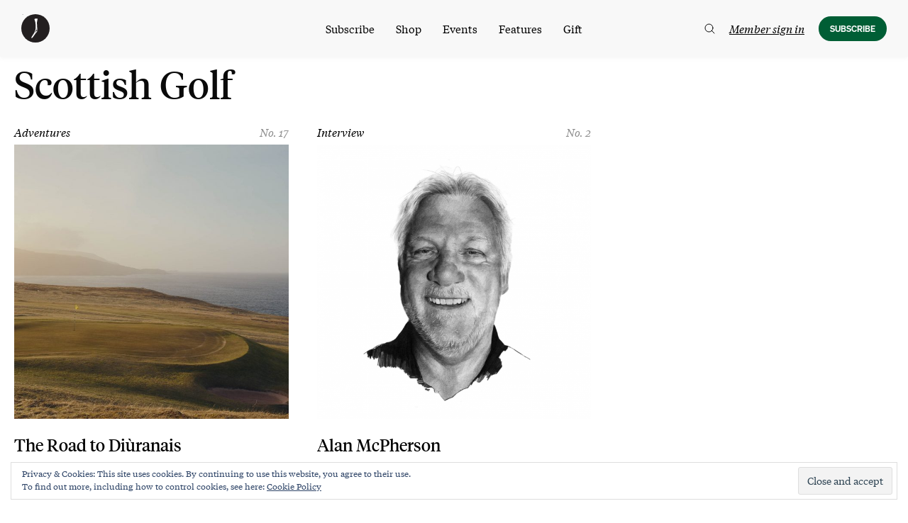

--- FILE ---
content_type: text/html; charset=UTF-8
request_url: https://www.golfersjournal.com/tag/scottish-golf/
body_size: 29797
content:
<!doctype html>
<html class="no-js" lang="en-US">
<head>
	<meta charset="UTF-8">
	<meta name="viewport" content="width=device-width, initial-scale=1">
	<link rel="profile" href="https://gmpg.org/xfn/11">
	<script src="https://kit.fontawesome.com/e170e7fa19.js" crossorigin="anonymous" data-rocket-defer defer></script>
	<style>
	[x-cloak] { display: none !important; }
	</style>

	<meta name='robots' content='noindex, follow' />
	<style>img:is([sizes="auto" i], [sizes^="auto," i]) { contain-intrinsic-size: 3000px 1500px }</style>
	
<!-- Google Tag Manager for WordPress by gtm4wp.com -->
<script data-cfasync="false" data-pagespeed-no-defer>
	var gtm4wp_datalayer_name = "dataLayer";
	var dataLayer = dataLayer || [];
	const gtm4wp_use_sku_instead = false;
	const gtm4wp_currency = 'USD';
	const gtm4wp_product_per_impression = false;
	const gtm4wp_clear_ecommerce = false;
</script>
<!-- End Google Tag Manager for WordPress by gtm4wp.com --><script>window._wca = window._wca || [];</script>

	<!-- This site is optimized with the Yoast SEO Premium plugin v22.6 (Yoast SEO v24.5) - https://yoast.com/wordpress/plugins/seo/ -->
	<title>Scottish Golf - The Golfer’s Journal</title>
	<meta property="og:locale" content="en_US" />
	<meta property="og:type" content="article" />
	<meta property="og:title" content="Scottish Golf Archives" />
	<meta property="og:url" content="https://www.golfersjournal.com/tag/scottish-golf/" />
	<meta property="og:site_name" content="The Golfer’s Journal" />
	<meta name="twitter:card" content="summary_large_image" />
	<meta name="twitter:site" content="@golfersjournal" />
	<script type="application/ld+json" class="yoast-schema-graph">{"@context":"https://schema.org","@graph":[{"@type":"CollectionPage","@id":"https://www.golfersjournal.com/tag/scottish-golf/","url":"https://www.golfersjournal.com/tag/scottish-golf/","name":"Scottish Golf - The Golfer’s Journal","isPartOf":{"@id":"https://www.golfersjournal.com/#website"},"primaryImageOfPage":{"@id":"https://www.golfersjournal.com/tag/scottish-golf/#primaryimage"},"image":{"@id":"https://www.golfersjournal.com/tag/scottish-golf/#primaryimage"},"thumbnailUrl":"https://media.golfersjournal.com/wp-content/uploads/2021/08/31102056/Road_To_Durness__024.jpg","breadcrumb":{"@id":"https://www.golfersjournal.com/tag/scottish-golf/#breadcrumb"},"inLanguage":"en-US"},{"@type":"ImageObject","inLanguage":"en-US","@id":"https://www.golfersjournal.com/tag/scottish-golf/#primaryimage","url":"https://media.golfersjournal.com/wp-content/uploads/2021/08/31102056/Road_To_Durness__024.jpg","contentUrl":"https://media.golfersjournal.com/wp-content/uploads/2021/08/31102056/Road_To_Durness__024.jpg","width":2880,"height":1920,"caption":"Durness Golf Course Shot for the Golfers Journal"},{"@type":"BreadcrumbList","@id":"https://www.golfersjournal.com/tag/scottish-golf/#breadcrumb","itemListElement":[{"@type":"ListItem","position":1,"name":"Home","item":"https://www.golfersjournal.com/"},{"@type":"ListItem","position":2,"name":"Scottish Golf"}]},{"@type":"WebSite","@id":"https://www.golfersjournal.com/#website","url":"https://www.golfersjournal.com/","name":"The Golfer's Journal","description":"Golf in its purest form","publisher":{"@id":"https://www.golfersjournal.com/#organization"},"potentialAction":[{"@type":"SearchAction","target":{"@type":"EntryPoint","urlTemplate":"https://www.golfersjournal.com/?s={search_term_string}"},"query-input":{"@type":"PropertyValueSpecification","valueRequired":true,"valueName":"search_term_string"}}],"inLanguage":"en-US"},{"@type":"Organization","@id":"https://www.golfersjournal.com/#organization","name":"The Golfer's Journal","url":"https://www.golfersjournal.com/","logo":{"@type":"ImageObject","inLanguage":"en-US","@id":"https://www.golfersjournal.com/#/schema/logo/image/","url":"https://media.golfersjournal.com/wp-content/uploads/2021/06/14151951/Nav-Logo.png","contentUrl":"https://media.golfersjournal.com/wp-content/uploads/2021/06/14151951/Nav-Logo.png","width":150,"height":150,"caption":"The Golfer's Journal"},"image":{"@id":"https://www.golfersjournal.com/#/schema/logo/image/"},"sameAs":["https://www.facebook.com/golfersjournal/","https://x.com/golfersjournal"]}]}</script>
	<!-- / Yoast SEO Premium plugin. -->


<link rel='dns-prefetch' href='//static.klaviyo.com' />
<link rel='dns-prefetch' href='//www.googletagmanager.com' />
<link rel='dns-prefetch' href='//cdn.datatables.net' />
<link rel='dns-prefetch' href='//unpkg.com' />
<link rel='dns-prefetch' href='//stats.wp.com' />
<link rel='dns-prefetch' href='//ajax.googleapis.com' />
<link rel='dns-prefetch' href='//v0.wordpress.com' />
<link rel="alternate" type="application/rss+xml" title="The Golfer’s Journal &raquo; Feed" href="https://www.golfersjournal.com/feed/" />
<link rel="alternate" type="application/rss+xml" title="The Golfer’s Journal &raquo; Scottish Golf Tag Feed" href="https://www.golfersjournal.com/tag/scottish-golf/feed/" />
<link data-minify="1" rel='stylesheet' id='wc-blocks-integration-css' href='https://www.golfersjournal.com/wp-content/cache/min/1/wp-content/plugins/woocommerce-subscriptions/vendor/woocommerce/subscriptions-core/build/index.css?ver=1769191231' type='text/css' media='all' />
<link data-minify="1" rel='stylesheet' id='wc-stripe-blocks-checkout-style-css' href='https://www.golfersjournal.com/wp-content/cache/min/1/wp-content/plugins/woocommerce-gateway-stripe/build/upe_blocks.css?ver=1769191231' type='text/css' media='all' />
<style id='wp-emoji-styles-inline-css' type='text/css'>

	img.wp-smiley, img.emoji {
		display: inline !important;
		border: none !important;
		box-shadow: none !important;
		height: 1em !important;
		width: 1em !important;
		margin: 0 0.07em !important;
		vertical-align: -0.1em !important;
		background: none !important;
		padding: 0 !important;
	}
</style>
<link rel='stylesheet' id='wp-block-library-css' href='https://www.golfersjournal.com/wp-includes/css/dist/block-library/style.min.css?ver=6.7.4' type='text/css' media='all' />
<link data-minify="1" rel='stylesheet' id='journal-editorial-epub-download-css' href='https://www.golfersjournal.com/wp-content/cache/min/1/wp-content/plugins/journal-editorial/blocks/css/journal-editorial-epub-download.css?ver=1769191231' type='text/css' media='all' />
<link data-minify="1" rel='stylesheet' id='journal_imageset-cgb-style-css-css' href='https://www.golfersjournal.com/wp-content/cache/min/1/wp-content/plugins/journal-imageset/dist/blocks.style.build.css?ver=1769191231' type='text/css' media='all' />
<style id='journal-upgrades-downgrades-downgrade-link-style-inline-css' type='text/css'>
.wp-block-journal-upgrades-downgrades-downgrade-link {
    margin: 1em 0;
}

.wp-block-journal-upgrades-downgrades-downgrade-link.has-text-align-center {
    text-align: center;
}

.wp-block-journal-upgrades-downgrades-downgrade-link.has-text-align-right {
    text-align: right;
}

.wp-block-journal-upgrades-downgrades-downgrade-link a:not(.button) {
    text-decoration: underline;
    font-style: italic;
    text-underline-offset: 3px;
} 
</style>
<style id='journal-upgrades-downgrades-cancel-link-style-inline-css' type='text/css'>
/**
 * The following styles get applied both on the front of your site
 * and in the editor.
 */

.wp-block-journal-upgrades-downgrades-cancel-link {
    margin: 1em 0;
}

.wp-block-journal-upgrades-downgrades-cancel-link.has-text-align-center {
    text-align: center;
}

.wp-block-journal-upgrades-downgrades-cancel-link.has-text-align-right {
    text-align: right;
}

.wp-block-journal-upgrades-downgrades-cancel-link a:not(.button) {
    text-decoration: underline;
    font-style: italic;
    text-underline-offset: 3px;
} 


</style>
<style id='getwooplugins-attribute-filter-style-inline-css' type='text/css'>
.storepress-search-list-wrapper{display:flex;flex-direction:column;gap:1px}.storepress-components-search-control{margin-bottom:0!important;position:relative}.storepress-components-search-control input[type=search].storepress-components-search-control__input{background:#f0f0f0;border:none;border-radius:2px;box-shadow:0 0 0 transparent;display:block;font-family:-apple-system,BlinkMacSystemFont,Segoe UI,Roboto,Oxygen-Sans,Ubuntu,Cantarell,Helvetica Neue,sans-serif;font-size:16px;height:48px;line-height:normal;margin-left:0;margin-right:0;padding:16px 48px 16px 16px;transition:box-shadow .1s linear;width:100%}@media(prefers-reduced-motion:reduce){.storepress-components-search-control input[type=search].storepress-components-search-control__input{transition-delay:0s;transition-duration:0s}}@media(min-width:600px){.storepress-components-search-control input[type=search].storepress-components-search-control__input{font-size:13px;line-height:normal}}.storepress-components-search-control input[type=search].storepress-components-search-control__input:focus{border-color:var(--wp-admin-theme-color);box-shadow:0 0 0 .5px var(--wp-admin-theme-color);outline:2px solid transparent}.storepress-components-search-control input[type=search].storepress-components-search-control__input::-webkit-input-placeholder{color:rgba(30,30,30,.62)}.storepress-components-search-control input[type=search].storepress-components-search-control__input::-moz-placeholder{color:rgba(30,30,30,.62);opacity:1}.storepress-components-search-control input[type=search].storepress-components-search-control__input:-ms-input-placeholder{color:rgba(30,30,30,.62)}@media(min-width:600px){.storepress-components-search-control input[type=search].storepress-components-search-control__input{font-size:13px}}.storepress-components-search-control input[type=search].storepress-components-search-control__input:focus{background:#fff;box-shadow:inset 0 0 0 var(--wp-admin-border-width-focus) var(--wp-components-color-accent,var(--wp-admin-theme-color,#3858e9))}.storepress-components-search-control input[type=search].storepress-components-search-control__input::-moz-placeholder{color:#757575}.storepress-components-search-control input[type=search].storepress-components-search-control__input::placeholder{color:#757575}.storepress-components-search-control input[type=search].storepress-components-search-control__input::-webkit-search-cancel-button,.storepress-components-search-control input[type=search].storepress-components-search-control__input::-webkit-search-decoration,.storepress-components-search-control input[type=search].storepress-components-search-control__input::-webkit-search-results-button,.storepress-components-search-control input[type=search].storepress-components-search-control__input::-webkit-search-results-decoration{-webkit-appearance:none}.storepress-components-search-control__icon{align-items:center;bottom:0;display:flex;justify-content:center;position:absolute;right:12px;top:0;width:24px}.storepress-components-search-control__icon>svg{margin:8px 0}.storepress-components-search-control__input-wrapper{position:relative}.storepress-search-list-search-result-wrapper{border:1px solid #f0f0f0}.storepress-search-list-search-result-wrapper li,.storepress-search-list-search-result-wrapper ul{list-style:none;margin:0;padding:0}.storepress-search-list-search-result-wrapper ul{border:1px solid #f0f0f0;max-height:40vh;overflow:auto}.storepress-search-list-search-result-wrapper li{align-items:center;border-bottom:1px solid #f0f0f0;color:#2f2f2f;display:flex;font-family:-apple-system,BlinkMacSystemFont,Segoe UI,Roboto,Oxygen-Sans,Ubuntu,Cantarell,Helvetica Neue,sans-serif;font-size:13px;gap:5px;padding:8px}.storepress-search-list-search-result-wrapper li.selected,.storepress-search-list-search-result-wrapper li:hover{background-color:#f0f0f0}.storepress-search-list-search-result-wrapper li:last-child{border-bottom:none}.storepress-search-list-search-result-wrapper li input{height:20px;margin:0;padding:0;width:20px}.storepress-search-list-search-result-wrapper li input[type=radio]{-webkit-appearance:auto;box-shadow:none}.storepress-search-list-search-result-wrapper li input[type=radio]:before{display:none}.storepress-search-list-search-result-wrapper li .storepress-search-list-search-result-item{background-color:#fff}.storepress-search-list-search-result-wrapper li .storepress-search-list-search-result-item__label{cursor:pointer}.storepress-search-list-search-result-wrapper li .storepress-search-list-search-result-item__title{box-sizing:content-box;height:20px;padding:4px}.storepress-search-list-search-result-wrapper li .storepress-search-list-search-result-item__meta{background-color:#ddd;border-radius:5px;padding:4px}
.wp-block-getwooplugins-attribute-filter .filter-items{display:flex;flex-direction:column;float:none!important;gap:10px;margin:0;padding:0}.wp-block-getwooplugins-attribute-filter .filter-items li{list-style:none}.wp-block-getwooplugins-attribute-filter .filter-items.enabled-filter-display-limit-mode .filter-item:not(.selected):nth-child(n+10){display:none!important}.wp-block-getwooplugins-attribute-filter .filter-items.enabled-filter-display-limit-mode .filter-item-more{align-self:flex-end;display:flex}.wp-block-getwooplugins-attribute-filter.is-style-button .filter-items.enabled-filter-display-limit-mode .filter-item-more{align-items:center;align-self:auto}.wp-block-getwooplugins-attribute-filter .filter-item-more{display:none}.wp-block-getwooplugins-attribute-filter .filter-item{align-items:center;display:flex;flex-direction:row;gap:10px;justify-content:space-between}.wp-block-getwooplugins-attribute-filter .filter-item .item{border:2px solid #fff;box-shadow:var(--wvs-item-box-shadow,0 0 0 1px #a8a8a8);box-sizing:border-box;display:block;height:100%;transition:box-shadow .2s ease;width:100%}.wp-block-getwooplugins-attribute-filter .filter-item .item:hover{box-shadow:var(--wvs-hover-item-box-shadow,0 0 0 3px #ddd)}.wp-block-getwooplugins-attribute-filter .filter-item .text{display:inline-block;font-size:.875em}.wp-block-getwooplugins-attribute-filter .filter-item.style-squared .count,.wp-block-getwooplugins-attribute-filter .filter-item.style-squared .item{border-radius:3px}.wp-block-getwooplugins-attribute-filter .filter-item.style-rounded .item{border-radius:100%}.wp-block-getwooplugins-attribute-filter .filter-item.style-rounded .count{border-radius:12px}.wp-block-getwooplugins-attribute-filter .filter-item-wrapper{align-items:center;display:flex;gap:10px}.wp-block-getwooplugins-attribute-filter .filter-item-contents{display:flex;height:var(--wvs-archive-product-item-height,30px);justify-content:center;position:relative;width:var(--wvs-archive-product-item-width,30px)}.wp-block-getwooplugins-attribute-filter .filter-item .count{border:1px solid rgba(0,0,0,.102);color:#000;font-size:12px;line-height:10px;min-width:10px;padding:5px;text-align:center}.wp-block-getwooplugins-attribute-filter .filter-item-inner{width:100%}.wp-block-getwooplugins-attribute-filter .filter-item.selected{order:-1}.wp-block-getwooplugins-attribute-filter .filter-item.selected .item{box-shadow:var(--wvs-selected-item-box-shadow,0 0 0 2px #000)}.wp-block-getwooplugins-attribute-filter .filter-item.selected .filter-item-inner:before{background-image:var(--wvs-tick);background-position:50%;background-repeat:no-repeat;background-size:60%;content:" ";display:block;height:100%;position:absolute;width:100%}.wp-block-getwooplugins-attribute-filter .filter-item.selected .count{background:#000;border:1px solid #000;color:#fff}.wp-block-getwooplugins-attribute-filter.is-style-button .filter-items{flex-direction:row;flex-wrap:wrap}.wp-block-getwooplugins-attribute-filter.is-style-button .filter-item{border:1px solid rgba(0,0,0,.102);border-radius:3px;margin:0;padding:5px 8px 5px 5px}.wp-block-getwooplugins-attribute-filter.is-style-button .filter-item.style-rounded{border-radius:40px}.wp-block-getwooplugins-attribute-filter.is-style-button .filter-item.selected{border:1px solid #000}

</style>
<link rel='stylesheet' id='mediaelement-css' href='https://www.golfersjournal.com/wp-includes/js/mediaelement/mediaelementplayer-legacy.min.css?ver=4.2.17' type='text/css' media='all' />
<link rel='stylesheet' id='wp-mediaelement-css' href='https://www.golfersjournal.com/wp-includes/js/mediaelement/wp-mediaelement.min.css?ver=6.7.4' type='text/css' media='all' />
<style id='jetpack-sharing-buttons-style-inline-css' type='text/css'>
.jetpack-sharing-buttons__services-list{display:flex;flex-direction:row;flex-wrap:wrap;gap:0;list-style-type:none;margin:5px;padding:0}.jetpack-sharing-buttons__services-list.has-small-icon-size{font-size:12px}.jetpack-sharing-buttons__services-list.has-normal-icon-size{font-size:16px}.jetpack-sharing-buttons__services-list.has-large-icon-size{font-size:24px}.jetpack-sharing-buttons__services-list.has-huge-icon-size{font-size:36px}@media print{.jetpack-sharing-buttons__services-list{display:none!important}}.editor-styles-wrapper .wp-block-jetpack-sharing-buttons{gap:0;padding-inline-start:0}ul.jetpack-sharing-buttons__services-list.has-background{padding:1.25em 2.375em}
</style>
<link data-minify="1" rel='stylesheet' id='tgj-block-group-css' href='https://www.golfersjournal.com/wp-content/cache/min/1/wp-content/themes/tgj-theme/css/patterns.css?ver=1769191231' type='text/css' media='all' />
<style id='classic-theme-styles-inline-css' type='text/css'>
/*! This file is auto-generated */
.wp-block-button__link{color:#fff;background-color:#32373c;border-radius:9999px;box-shadow:none;text-decoration:none;padding:calc(.667em + 2px) calc(1.333em + 2px);font-size:1.125em}.wp-block-file__button{background:#32373c;color:#fff;text-decoration:none}
</style>
<style id='global-styles-inline-css' type='text/css'>
:root{--wp--preset--aspect-ratio--square: 1;--wp--preset--aspect-ratio--4-3: 4/3;--wp--preset--aspect-ratio--3-4: 3/4;--wp--preset--aspect-ratio--3-2: 3/2;--wp--preset--aspect-ratio--2-3: 2/3;--wp--preset--aspect-ratio--16-9: 16/9;--wp--preset--aspect-ratio--9-16: 9/16;--wp--preset--color--black: #000000;--wp--preset--color--cyan-bluish-gray: #abb8c3;--wp--preset--color--white: #ffffff;--wp--preset--color--pale-pink: #f78da7;--wp--preset--color--vivid-red: #cf2e2e;--wp--preset--color--luminous-vivid-orange: #ff6900;--wp--preset--color--luminous-vivid-amber: #fcb900;--wp--preset--color--light-green-cyan: #7bdcb5;--wp--preset--color--vivid-green-cyan: #00d084;--wp--preset--color--pale-cyan-blue: #8ed1fc;--wp--preset--color--vivid-cyan-blue: #0693e3;--wp--preset--color--vivid-purple: #9b51e0;--wp--preset--gradient--vivid-cyan-blue-to-vivid-purple: linear-gradient(135deg,rgba(6,147,227,1) 0%,rgb(155,81,224) 100%);--wp--preset--gradient--light-green-cyan-to-vivid-green-cyan: linear-gradient(135deg,rgb(122,220,180) 0%,rgb(0,208,130) 100%);--wp--preset--gradient--luminous-vivid-amber-to-luminous-vivid-orange: linear-gradient(135deg,rgba(252,185,0,1) 0%,rgba(255,105,0,1) 100%);--wp--preset--gradient--luminous-vivid-orange-to-vivid-red: linear-gradient(135deg,rgba(255,105,0,1) 0%,rgb(207,46,46) 100%);--wp--preset--gradient--very-light-gray-to-cyan-bluish-gray: linear-gradient(135deg,rgb(238,238,238) 0%,rgb(169,184,195) 100%);--wp--preset--gradient--cool-to-warm-spectrum: linear-gradient(135deg,rgb(74,234,220) 0%,rgb(151,120,209) 20%,rgb(207,42,186) 40%,rgb(238,44,130) 60%,rgb(251,105,98) 80%,rgb(254,248,76) 100%);--wp--preset--gradient--blush-light-purple: linear-gradient(135deg,rgb(255,206,236) 0%,rgb(152,150,240) 100%);--wp--preset--gradient--blush-bordeaux: linear-gradient(135deg,rgb(254,205,165) 0%,rgb(254,45,45) 50%,rgb(107,0,62) 100%);--wp--preset--gradient--luminous-dusk: linear-gradient(135deg,rgb(255,203,112) 0%,rgb(199,81,192) 50%,rgb(65,88,208) 100%);--wp--preset--gradient--pale-ocean: linear-gradient(135deg,rgb(255,245,203) 0%,rgb(182,227,212) 50%,rgb(51,167,181) 100%);--wp--preset--gradient--electric-grass: linear-gradient(135deg,rgb(202,248,128) 0%,rgb(113,206,126) 100%);--wp--preset--gradient--midnight: linear-gradient(135deg,rgb(2,3,129) 0%,rgb(40,116,252) 100%);--wp--preset--font-size--small: 13px;--wp--preset--font-size--medium: 20px;--wp--preset--font-size--large: 36px;--wp--preset--font-size--x-large: 42px;--wp--preset--font-family--inter: "Inter", sans-serif;--wp--preset--font-family--cardo: Cardo;--wp--preset--spacing--20: 0.44rem;--wp--preset--spacing--30: 0.67rem;--wp--preset--spacing--40: 1rem;--wp--preset--spacing--50: 1.5rem;--wp--preset--spacing--60: 2.25rem;--wp--preset--spacing--70: 3.38rem;--wp--preset--spacing--80: 5.06rem;--wp--preset--shadow--natural: 6px 6px 9px rgba(0, 0, 0, 0.2);--wp--preset--shadow--deep: 12px 12px 50px rgba(0, 0, 0, 0.4);--wp--preset--shadow--sharp: 6px 6px 0px rgba(0, 0, 0, 0.2);--wp--preset--shadow--outlined: 6px 6px 0px -3px rgba(255, 255, 255, 1), 6px 6px rgba(0, 0, 0, 1);--wp--preset--shadow--crisp: 6px 6px 0px rgba(0, 0, 0, 1);}:where(.is-layout-flex){gap: 0.5em;}:where(.is-layout-grid){gap: 0.5em;}body .is-layout-flex{display: flex;}.is-layout-flex{flex-wrap: wrap;align-items: center;}.is-layout-flex > :is(*, div){margin: 0;}body .is-layout-grid{display: grid;}.is-layout-grid > :is(*, div){margin: 0;}:where(.wp-block-columns.is-layout-flex){gap: 2em;}:where(.wp-block-columns.is-layout-grid){gap: 2em;}:where(.wp-block-post-template.is-layout-flex){gap: 1.25em;}:where(.wp-block-post-template.is-layout-grid){gap: 1.25em;}.has-black-color{color: var(--wp--preset--color--black) !important;}.has-cyan-bluish-gray-color{color: var(--wp--preset--color--cyan-bluish-gray) !important;}.has-white-color{color: var(--wp--preset--color--white) !important;}.has-pale-pink-color{color: var(--wp--preset--color--pale-pink) !important;}.has-vivid-red-color{color: var(--wp--preset--color--vivid-red) !important;}.has-luminous-vivid-orange-color{color: var(--wp--preset--color--luminous-vivid-orange) !important;}.has-luminous-vivid-amber-color{color: var(--wp--preset--color--luminous-vivid-amber) !important;}.has-light-green-cyan-color{color: var(--wp--preset--color--light-green-cyan) !important;}.has-vivid-green-cyan-color{color: var(--wp--preset--color--vivid-green-cyan) !important;}.has-pale-cyan-blue-color{color: var(--wp--preset--color--pale-cyan-blue) !important;}.has-vivid-cyan-blue-color{color: var(--wp--preset--color--vivid-cyan-blue) !important;}.has-vivid-purple-color{color: var(--wp--preset--color--vivid-purple) !important;}.has-black-background-color{background-color: var(--wp--preset--color--black) !important;}.has-cyan-bluish-gray-background-color{background-color: var(--wp--preset--color--cyan-bluish-gray) !important;}.has-white-background-color{background-color: var(--wp--preset--color--white) !important;}.has-pale-pink-background-color{background-color: var(--wp--preset--color--pale-pink) !important;}.has-vivid-red-background-color{background-color: var(--wp--preset--color--vivid-red) !important;}.has-luminous-vivid-orange-background-color{background-color: var(--wp--preset--color--luminous-vivid-orange) !important;}.has-luminous-vivid-amber-background-color{background-color: var(--wp--preset--color--luminous-vivid-amber) !important;}.has-light-green-cyan-background-color{background-color: var(--wp--preset--color--light-green-cyan) !important;}.has-vivid-green-cyan-background-color{background-color: var(--wp--preset--color--vivid-green-cyan) !important;}.has-pale-cyan-blue-background-color{background-color: var(--wp--preset--color--pale-cyan-blue) !important;}.has-vivid-cyan-blue-background-color{background-color: var(--wp--preset--color--vivid-cyan-blue) !important;}.has-vivid-purple-background-color{background-color: var(--wp--preset--color--vivid-purple) !important;}.has-black-border-color{border-color: var(--wp--preset--color--black) !important;}.has-cyan-bluish-gray-border-color{border-color: var(--wp--preset--color--cyan-bluish-gray) !important;}.has-white-border-color{border-color: var(--wp--preset--color--white) !important;}.has-pale-pink-border-color{border-color: var(--wp--preset--color--pale-pink) !important;}.has-vivid-red-border-color{border-color: var(--wp--preset--color--vivid-red) !important;}.has-luminous-vivid-orange-border-color{border-color: var(--wp--preset--color--luminous-vivid-orange) !important;}.has-luminous-vivid-amber-border-color{border-color: var(--wp--preset--color--luminous-vivid-amber) !important;}.has-light-green-cyan-border-color{border-color: var(--wp--preset--color--light-green-cyan) !important;}.has-vivid-green-cyan-border-color{border-color: var(--wp--preset--color--vivid-green-cyan) !important;}.has-pale-cyan-blue-border-color{border-color: var(--wp--preset--color--pale-cyan-blue) !important;}.has-vivid-cyan-blue-border-color{border-color: var(--wp--preset--color--vivid-cyan-blue) !important;}.has-vivid-purple-border-color{border-color: var(--wp--preset--color--vivid-purple) !important;}.has-vivid-cyan-blue-to-vivid-purple-gradient-background{background: var(--wp--preset--gradient--vivid-cyan-blue-to-vivid-purple) !important;}.has-light-green-cyan-to-vivid-green-cyan-gradient-background{background: var(--wp--preset--gradient--light-green-cyan-to-vivid-green-cyan) !important;}.has-luminous-vivid-amber-to-luminous-vivid-orange-gradient-background{background: var(--wp--preset--gradient--luminous-vivid-amber-to-luminous-vivid-orange) !important;}.has-luminous-vivid-orange-to-vivid-red-gradient-background{background: var(--wp--preset--gradient--luminous-vivid-orange-to-vivid-red) !important;}.has-very-light-gray-to-cyan-bluish-gray-gradient-background{background: var(--wp--preset--gradient--very-light-gray-to-cyan-bluish-gray) !important;}.has-cool-to-warm-spectrum-gradient-background{background: var(--wp--preset--gradient--cool-to-warm-spectrum) !important;}.has-blush-light-purple-gradient-background{background: var(--wp--preset--gradient--blush-light-purple) !important;}.has-blush-bordeaux-gradient-background{background: var(--wp--preset--gradient--blush-bordeaux) !important;}.has-luminous-dusk-gradient-background{background: var(--wp--preset--gradient--luminous-dusk) !important;}.has-pale-ocean-gradient-background{background: var(--wp--preset--gradient--pale-ocean) !important;}.has-electric-grass-gradient-background{background: var(--wp--preset--gradient--electric-grass) !important;}.has-midnight-gradient-background{background: var(--wp--preset--gradient--midnight) !important;}.has-small-font-size{font-size: var(--wp--preset--font-size--small) !important;}.has-medium-font-size{font-size: var(--wp--preset--font-size--medium) !important;}.has-large-font-size{font-size: var(--wp--preset--font-size--large) !important;}.has-x-large-font-size{font-size: var(--wp--preset--font-size--x-large) !important;}
:where(.wp-block-post-template.is-layout-flex){gap: 1.25em;}:where(.wp-block-post-template.is-layout-grid){gap: 1.25em;}
:where(.wp-block-columns.is-layout-flex){gap: 2em;}:where(.wp-block-columns.is-layout-grid){gap: 2em;}
:root :where(.wp-block-pullquote){font-size: 1.5em;line-height: 1.6;}
</style>
<link rel='stylesheet' id='journal-editorial-css' href='https://www.golfersjournal.com/wp-content/plugins/journal-editorial/public/css/journal-editorial-public.css?ver=1.0.2' type='text/css' media='all' />
<link data-minify="1" rel='stylesheet' id='journal-linksoul-css' href='https://www.golfersjournal.com/wp-content/cache/min/1/wp-content/plugins/journal-linksoul/public/css/linksoul-public.css?ver=1769191231' type='text/css' media='all' />
<link data-minify="1" rel='stylesheet' id='tsj-subscriptions-public-css' href='https://www.golfersjournal.com/wp-content/cache/min/1/wp-content/plugins/tsj-subscriptions/public/css/tsj-subscriptions-public.css?ver=1769191231' type='text/css' media='all' />
<link data-minify="1" rel='stylesheet' id='jquery-ui-css-css' href='https://www.golfersjournal.com/wp-content/cache/min/1/ajax/libs/jqueryui/1.11.4/themes/smoothness/jquery-ui.css?ver=1769191231' type='text/css' media='all' />
<style id='woocommerce-inline-inline-css' type='text/css'>
.woocommerce form .form-row .required { visibility: visible; }
</style>
<link rel='stylesheet' id='affwp-forms-css' href='https://www.golfersjournal.com/wp-content/plugins/affiliate-wp/assets/css/forms.min.css?ver=2.27.3' type='text/css' media='all' />
<link data-minify="1" rel='stylesheet' id='wc-bis-css-css' href='https://www.golfersjournal.com/wp-content/cache/min/1/wp-content/plugins/woocommerce-back-in-stock-notifications/assets/css/frontend/woocommerce.css?ver=1769191231' type='text/css' media='all' />
<link data-minify="1" rel='stylesheet' id='metorik-css-css' href='https://www.golfersjournal.com/wp-content/cache/min/1/wp-content/plugins/metorik-helper/assets/css/metorik.css?ver=1769191231' type='text/css' media='all' />
<link data-minify="1" rel='stylesheet' id='swatches-and-photos-css' href='https://www.golfersjournal.com/wp-content/cache/min/1/wp-content/plugins/woocommerce-variation-swatches-and-photos/assets/css/swatches-and-photos.css?ver=1769191231' type='text/css' media='all' />
<link data-minify="1" rel='stylesheet' id='tgj-theme-style-css' href='https://www.golfersjournal.com/wp-content/cache/min/1/wp-content/themes/tgj-theme/style.css?ver=1769191231' type='text/css' media='all' />
<link data-minify="1" rel='stylesheet' id='klim-fonts-css' href='https://www.golfersjournal.com/wp-content/cache/min/1/wp-content/themes/tgj-theme/css/fonts.css?ver=1769191231' type='text/css' media='all' />
<link data-minify="1" rel='stylesheet' id='tgj-theme-css-css' href='https://www.golfersjournal.com/wp-content/cache/min/1/wp-content/themes/tgj-theme/css/app-tgj.css?ver=1769191231' type='text/css' media='all' />
<link data-minify="1" rel='stylesheet' id='jquery-ui-css' href='https://www.golfersjournal.com/wp-content/cache/min/1/wp-content/themes/tgj-theme/css/jquery-ui.css?ver=1769191231' type='text/css' media='all' />
<style id='akismet-widget-style-inline-css' type='text/css'>

			.a-stats {
				--akismet-color-mid-green: #357b49;
				--akismet-color-white: #fff;
				--akismet-color-light-grey: #f6f7f7;

				max-width: 350px;
				width: auto;
			}

			.a-stats * {
				all: unset;
				box-sizing: border-box;
			}

			.a-stats strong {
				font-weight: 600;
			}

			.a-stats a.a-stats__link,
			.a-stats a.a-stats__link:visited,
			.a-stats a.a-stats__link:active {
				background: var(--akismet-color-mid-green);
				border: none;
				box-shadow: none;
				border-radius: 8px;
				color: var(--akismet-color-white);
				cursor: pointer;
				display: block;
				font-family: -apple-system, BlinkMacSystemFont, 'Segoe UI', 'Roboto', 'Oxygen-Sans', 'Ubuntu', 'Cantarell', 'Helvetica Neue', sans-serif;
				font-weight: 500;
				padding: 12px;
				text-align: center;
				text-decoration: none;
				transition: all 0.2s ease;
			}

			/* Extra specificity to deal with TwentyTwentyOne focus style */
			.widget .a-stats a.a-stats__link:focus {
				background: var(--akismet-color-mid-green);
				color: var(--akismet-color-white);
				text-decoration: none;
			}

			.a-stats a.a-stats__link:hover {
				filter: brightness(110%);
				box-shadow: 0 4px 12px rgba(0, 0, 0, 0.06), 0 0 2px rgba(0, 0, 0, 0.16);
			}

			.a-stats .count {
				color: var(--akismet-color-white);
				display: block;
				font-size: 1.5em;
				line-height: 1.4;
				padding: 0 13px;
				white-space: nowrap;
			}
		
</style>
<link rel='stylesheet' id='searchwp-forms-css' href='https://www.golfersjournal.com/wp-content/plugins/searchwp/assets/css/frontend/search-forms.min.css?ver=4.5.5' type='text/css' media='all' />
<style id='rocket-lazyload-inline-css' type='text/css'>
.rll-youtube-player{position:relative;padding-bottom:56.23%;height:0;overflow:hidden;max-width:100%;}.rll-youtube-player:focus-within{outline: 2px solid currentColor;outline-offset: 5px;}.rll-youtube-player iframe{position:absolute;top:0;left:0;width:100%;height:100%;z-index:100;background:0 0}.rll-youtube-player img{bottom:0;display:block;left:0;margin:auto;max-width:100%;width:100%;position:absolute;right:0;top:0;border:none;height:auto;-webkit-transition:.4s all;-moz-transition:.4s all;transition:.4s all}.rll-youtube-player img:hover{-webkit-filter:brightness(75%)}.rll-youtube-player .play{height:100%;width:100%;left:0;top:0;position:absolute;background:url(https://www.golfersjournal.com/wp-content/plugins/wp-rocket/assets/img/youtube.png) no-repeat center;background-color: transparent !important;cursor:pointer;border:none;}.wp-embed-responsive .wp-has-aspect-ratio .rll-youtube-player{position:absolute;padding-bottom:0;width:100%;height:100%;top:0;bottom:0;left:0;right:0}
</style>
<script type="text/javascript" id="woocommerce-google-analytics-integration-gtag-js-after">
/* <![CDATA[ */
/* Google Analytics for WooCommerce (gtag.js) */
					window.dataLayer = window.dataLayer || [];
					function gtag(){dataLayer.push(arguments);}
					// Set up default consent state.
					for ( const mode of [{"analytics_storage":"denied","ad_storage":"denied","ad_user_data":"denied","ad_personalization":"denied","region":["AT","BE","BG","HR","CY","CZ","DK","EE","FI","FR","DE","GR","HU","IS","IE","IT","LV","LI","LT","LU","MT","NL","NO","PL","PT","RO","SK","SI","ES","SE","GB","CH"]}] || [] ) {
						gtag( "consent", "default", { "wait_for_update": 500, ...mode } );
					}
					gtag("js", new Date());
					gtag("set", "developer_id.dOGY3NW", true);
					gtag("config", "G-HF72FJD93K", {"track_404":true,"allow_google_signals":false,"logged_in":false,"linker":{"domains":[],"allow_incoming":false},"custom_map":{"dimension1":"logged_in"}});
/* ]]> */
</script>
<script type="text/javascript" src="https://www.golfersjournal.com/wp-includes/js/jquery/jquery.min.js?ver=3.7.1" id="jquery-core-js"></script>
<script type="text/javascript" src="https://www.golfersjournal.com/wp-includes/js/jquery/jquery-migrate.min.js?ver=3.4.1" id="jquery-migrate-js" data-rocket-defer defer></script>
<script data-minify="1" type="text/javascript" src="https://www.golfersjournal.com/wp-content/cache/min/1/wp-content/plugins/subscription-flow/public/js/subscription-flow-public.js?ver=1768917787" id="subscription-flow-js" data-rocket-defer defer></script>
<script data-minify="1" type="text/javascript" src="https://www.golfersjournal.com/wp-content/cache/min/1/1.13.6/js/jquery.dataTables.min.js?ver=1768917787" id="datatables-js" data-rocket-defer defer></script>
<script type="text/javascript" src="https://www.golfersjournal.com/wp-content/plugins/tsj-subscriptions/public/js/dataTables.editor.min.js?ver=2.0.4" id="datatables-editor-js" data-rocket-defer defer></script>
<script type="text/javascript" src="https://www.golfersjournal.com/wp-content/plugins/woocommerce/assets/js/jquery-blockui/jquery.blockUI.min.js?ver=2.7.0-wc.9.1.5" id="jquery-blockui-js" data-wp-strategy="defer" data-rocket-defer defer></script>
<script type="text/javascript" id="wc-add-to-cart-js-extra">
/* <![CDATA[ */
var wc_add_to_cart_params = {"ajax_url":"\/wp-admin\/admin-ajax.php","wc_ajax_url":"\/?wc-ajax=%%endpoint%%","i18n_view_cart":"View cart","cart_url":"https:\/\/www.golfersjournal.com\/cart\/","is_cart":"","cart_redirect_after_add":"no"};
/* ]]> */
</script>
<script type="text/javascript" src="https://www.golfersjournal.com/wp-content/plugins/woocommerce/assets/js/frontend/add-to-cart.min.js?ver=9.1.5" id="wc-add-to-cart-js" defer="defer" data-wp-strategy="defer"></script>
<script data-minify="1" type="text/javascript" src="https://www.golfersjournal.com/wp-content/cache/min/1/npm/js-cookie@rc/dist/js.cookie.min.js?ver=1768917787" id="js-cookie-js" data-wp-strategy="defer" data-rocket-defer defer></script>
<script type="text/javascript" id="woocommerce-js-extra">
/* <![CDATA[ */
var woocommerce_params = {"ajax_url":"\/wp-admin\/admin-ajax.php","wc_ajax_url":"\/?wc-ajax=%%endpoint%%"};
/* ]]> */
</script>
<script type="text/javascript" src="https://www.golfersjournal.com/wp-content/plugins/woocommerce/assets/js/frontend/woocommerce.min.js?ver=9.1.5" id="woocommerce-js" defer="defer" data-wp-strategy="defer"></script>
<script type="text/javascript" defer="defer" src="//unpkg.com/alpinejs?ver=6.7.4" id="alpine-js"></script>
<script type="text/javascript" src="https://stats.wp.com/s-202605.js" id="woocommerce-analytics-js" defer="defer" data-wp-strategy="defer"></script>
<script type="text/javascript" id="wc-settings-dep-in-header-js-after">
/* <![CDATA[ */
console.warn( "Scripts that have a dependency on [wc-settings, wc-blocks-checkout] must be loaded in the footer, klaviyo-klaviyo-checkout-block-editor-script was registered to load in the header, but has been switched to load in the footer instead. See https://github.com/woocommerce/woocommerce-gutenberg-products-block/pull/5059" );
console.warn( "Scripts that have a dependency on [wc-settings, wc-blocks-checkout] must be loaded in the footer, klaviyo-klaviyo-checkout-block-view-script was registered to load in the header, but has been switched to load in the footer instead. See https://github.com/woocommerce/woocommerce-gutenberg-products-block/pull/5059" );
/* ]]> */
</script>
<link rel="https://api.w.org/" href="https://www.golfersjournal.com/wp-json/" /><link rel="alternate" title="JSON" type="application/json" href="https://www.golfersjournal.com/wp-json/wp/v2/tags/1836" /><link rel="EditURI" type="application/rsd+xml" title="RSD" href="https://www.golfersjournal.com/xmlrpc.php?rsd" />
<meta name="generator" content="WordPress 6.7.4" />
<meta name="generator" content="WooCommerce 9.1.5" />
		<script type="text/javascript">
		var AFFWP = AFFWP || {};
		AFFWP.referral_var = 'ambassador';
		AFFWP.expiration = 30;
		AFFWP.debug = 0;


		AFFWP.referral_credit_last = 1;
		</script>
	<style>img#wpstats{display:none}</style>
		
<!-- Google Tag Manager for WordPress by gtm4wp.com -->
<!-- GTM Container placement set to automatic -->
<script data-cfasync="false" data-pagespeed-no-defer type="text/javascript">
	var dataLayer_content = {"visitorLoginState":"logged-out","visitorType":"visitor-logged-out","pagePostType":"jc_editorial","pagePostType2":"tag-jc_editorial","browserName":"","browserVersion":"","browserEngineName":"","browserEngineVersion":"","osName":"","osVersion":"","deviceType":"bot","deviceManufacturer":"","deviceModel":"","customerTotalOrders":0,"customerTotalOrderValue":0,"customerFirstName":"","customerLastName":"","customerBillingFirstName":"","customerBillingLastName":"","customerBillingCompany":"","customerBillingAddress1":"","customerBillingAddress2":"","customerBillingCity":"","customerBillingState":"","customerBillingPostcode":"","customerBillingCountry":"","customerBillingEmail":"","customerBillingEmailHash":"","customerBillingPhone":"","customerShippingFirstName":"","customerShippingLastName":"","customerShippingCompany":"","customerShippingAddress1":"","customerShippingAddress2":"","customerShippingCity":"","customerShippingState":"","customerShippingPostcode":"","customerShippingCountry":"","cartContent":{"totals":{"applied_coupons":[],"discount_total":0,"subtotal":0,"total":0},"items":[]}};
	dataLayer.push( dataLayer_content );
</script>
<script data-cfasync="false">
(function(w,d,s,l,i){w[l]=w[l]||[];w[l].push({'gtm.start':
new Date().getTime(),event:'gtm.js'});var f=d.getElementsByTagName(s)[0],
j=d.createElement(s),dl=l!='dataLayer'?'&l='+l:'';j.async=true;j.src=
'//www.googletagmanager.com/gtm.js?id='+i+dl;f.parentNode.insertBefore(j,f);
})(window,document,'script','dataLayer','GTM-WDCGR8NT');
</script>
<!-- End Google Tag Manager for WordPress by gtm4wp.com --><style type="text/css">dd ul.bulleted {  float:none;clear:both; }</style><link as="style" href="https://www.golfersjournal.com/wp-content/themes/tgj-theme/css/unica-fonts.css">	<noscript><style>.woocommerce-product-gallery{ opacity: 1 !important; }</style></noscript>
	<meta name="generator" content="Elementor 3.33.2; features: additional_custom_breakpoints; settings: css_print_method-external, google_font-enabled, font_display-auto">
<style type="text/css" id="filter-everything-inline-css">.wpc-orderby-select{width:100%}.wpc-filters-open-button-container{display:none}.wpc-debug-message{padding:16px;font-size:14px;border:1px dashed #ccc;margin-bottom:20px}.wpc-debug-title{visibility:hidden}.wpc-button-inner,.wpc-chip-content{display:flex;align-items:center}.wpc-icon-html-wrapper{position:relative;margin-right:10px;top:2px}.wpc-icon-html-wrapper span{display:block;height:1px;width:18px;border-radius:3px;background:#2c2d33;margin-bottom:4px;position:relative}span.wpc-icon-line-1:after,span.wpc-icon-line-2:after,span.wpc-icon-line-3:after{content:"";display:block;width:3px;height:3px;border:1px solid #2c2d33;background-color:#fff;position:absolute;top:-2px;box-sizing:content-box}span.wpc-icon-line-3:after{border-radius:50%;left:2px}span.wpc-icon-line-1:after{border-radius:50%;left:5px}span.wpc-icon-line-2:after{border-radius:50%;left:12px}body .wpc-filters-open-button-container a.wpc-filters-open-widget,body .wpc-filters-open-button-container a.wpc-open-close-filters-button{display:inline-block;text-align:left;border:1px solid #2c2d33;border-radius:2px;line-height:1.5;padding:7px 12px;background-color:transparent;color:#2c2d33;box-sizing:border-box;text-decoration:none!important;font-weight:400;transition:none;position:relative}@media screen and (max-width:768px){.wpc_show_bottom_widget .wpc-filters-open-button-container,.wpc_show_open_close_button .wpc-filters-open-button-container{display:block}.wpc_show_bottom_widget .wpc-filters-open-button-container{margin-top:1em;margin-bottom:1em}}</style>
			<script  type="text/javascript">
				!function(f,b,e,v,n,t,s){if(f.fbq)return;n=f.fbq=function(){n.callMethod?
					n.callMethod.apply(n,arguments):n.queue.push(arguments)};if(!f._fbq)f._fbq=n;
					n.push=n;n.loaded=!0;n.version='2.0';n.queue=[];t=b.createElement(e);t.async=!0;
					t.src=v;s=b.getElementsByTagName(e)[0];s.parentNode.insertBefore(t,s)}(window,
					document,'script','https://connect.facebook.net/en_US/fbevents.js');
			</script>
			<!-- WooCommerce Facebook Integration Begin -->
			<script  type="text/javascript">

				fbq('init', '2588329981530634', {}, {
    "agent": "woocommerce-9.1.5-3.4.0"
});

				fbq( 'track', 'PageView', {
    "source": "woocommerce",
    "version": "9.1.5",
    "pluginVersion": "3.4.0"
} );

				document.addEventListener( 'DOMContentLoaded', function() {
					// Insert placeholder for events injected when a product is added to the cart through AJAX.
					document.body.insertAdjacentHTML( 'beforeend', '<div class=\"wc-facebook-pixel-event-placeholder\"></div>' );
				}, false );

			</script>
			<!-- WooCommerce Facebook Integration End -->
						<style>
				.e-con.e-parent:nth-of-type(n+4):not(.e-lazyloaded):not(.e-no-lazyload),
				.e-con.e-parent:nth-of-type(n+4):not(.e-lazyloaded):not(.e-no-lazyload) * {
					background-image: none !important;
				}
				@media screen and (max-height: 1024px) {
					.e-con.e-parent:nth-of-type(n+3):not(.e-lazyloaded):not(.e-no-lazyload),
					.e-con.e-parent:nth-of-type(n+3):not(.e-lazyloaded):not(.e-no-lazyload) * {
						background-image: none !important;
					}
				}
				@media screen and (max-height: 640px) {
					.e-con.e-parent:nth-of-type(n+2):not(.e-lazyloaded):not(.e-no-lazyload),
					.e-con.e-parent:nth-of-type(n+2):not(.e-lazyloaded):not(.e-no-lazyload) * {
						background-image: none !important;
					}
				}
			</style>
			<style class='wp-fonts-local' type='text/css'>
@font-face{font-family:Inter;font-style:normal;font-weight:300 900;font-display:fallback;src:url('https://www.golfersjournal.com/wp-content/plugins/woocommerce/assets/fonts/Inter-VariableFont_slnt,wght.woff2') format('woff2');font-stretch:normal;}
@font-face{font-family:Cardo;font-style:normal;font-weight:400;font-display:fallback;src:url('https://www.golfersjournal.com/wp-content/plugins/woocommerce/assets/fonts/cardo_normal_400.woff2') format('woff2');}
</style>
<link rel="icon" href="https://www.golfersjournal.com/wp-content/uploads/2025/03/THICKEST.svg" sizes="32x32" />
<link rel="icon" href="https://www.golfersjournal.com/wp-content/uploads/2025/03/THICKEST.svg" sizes="192x192" />
<link rel="apple-touch-icon" href="https://www.golfersjournal.com/wp-content/uploads/2025/03/THICKEST.svg" />
<meta name="msapplication-TileImage" content="https://www.golfersjournal.com/wp-content/uploads/2025/03/THICKEST.svg" />
<noscript><style id="rocket-lazyload-nojs-css">.rll-youtube-player, [data-lazy-src]{display:none !important;}</style></noscript></head>


<body class="archive tag tag-scottish-golf tag-1836 wp-embed-responsive theme-tgj-theme woocommerce-no-js woo-variation-swatches wvs-behavior-blur wvs-theme-tgj-theme wvs-show-label wvs-tooltip hfeed wpc_show_bottom_widget elementor-default elementor-kit-405794"  itemscope itemtype="http://schema.org/WebPage">

<!-- GTM Container placement set to automatic -->
<!-- Google Tag Manager (noscript) -->
				<noscript><iframe src="https://www.googletagmanager.com/ns.html?id=GTM-WDCGR8NT" height="0" width="0" style="display:none;visibility:hidden" aria-hidden="true"></iframe></noscript>
<!-- End Google Tag Manager (noscript) -->
<!-- GTM Container placement set to automatic -->
<!-- Google Tag Manager (noscript) --><div data-rocket-location-hash="367e05c9529a7918ce65968e464ac850" id="page" class="site " x-data="{ isMobileMenuOpen: false }" data-referer="">
	<a class="skip-link screen-reader-text" href="#content">Skip to content</a>
	
			<div data-rocket-location-hash="663a4ec4e920a044bcb6189f74ce8660" class="off-canvas position-right" id="journal-cart" data-off-canvas data-transition="overlap">
			<div data-rocket-location-hash="2ddc20b770f67c6518beb1f14e7e7430" class="widget woocommerce widget_shopping_cart"><div class="widget_shopping_cart_content"></div></div>		</div>

		<div data-rocket-location-hash="7c12f1e3a383c45ac06919213e730d38" class="off-canvas position-right" id="journal-account" data-off-canvas data-transition="overlap">
			
			<nav class="woocommerce-MyAccount-navigation">
				<div class="top-bar">
					<h2>Account Management</h2>
					<button class="close-button" aria-label="Close menu" type="button" data-close>
					<span aria-hidden="true">&times;</span>
					</button>
				</div>
				<div class="inner-wrapper">
					<div class="account-tiles">
						<div class="account-tiles-inner">

															<div class="tile">
									<a href="/my-account/subscriptions">
									<div class="image-wrapper">

										<img src="data:image/svg+xml,%3Csvg%20xmlns='http://www.w3.org/2000/svg'%20viewBox='0%200%200%200'%3E%3C/svg%3E" data-lazy-src="https://media.golfersjournal.com/wp-content/uploads/2025/09/21074749/TGJ_RenewSubscription.png"/><noscript><img src="https://media.golfersjournal.com/wp-content/uploads/2025/09/21074749/TGJ_RenewSubscription.png"/></noscript>

									</div>
									<p>Renew Membership</p>									</a>
								</div>
													</div>
					</div>
					<a href="/my-account" title="Premium entitlement eligibility"><div class="message"><div class="inner"><div class="tick"><img width="14" height="15" src="data:image/svg+xml,%3Csvg%20xmlns='http://www.w3.org/2000/svg'%20viewBox='0%200%2014%2015'%3E%3C/svg%3E" alt="tick in green circle" data-lazy-src="https://www.golfersjournal.com/wp-content/themes/tgj-theme/images/tick.png"/><noscript><img width="14" height="15" src="https://www.golfersjournal.com/wp-content/themes/tgj-theme/images/tick.png" alt="tick in green circle"/></noscript></div><div class="text">Check premium gift eligibility</div></div></div></a>					<ul>
												<a href="https://www.golfersjournal.com/my-account/">
							<li class="woocommerce-MyAccount-navigation-link woocommerce-MyAccount-navigation-link--dashboard">
								Dashboard							</li>
						</a>
												<a href="https://www.golfersjournal.com/my-account/orders/">
							<li class="woocommerce-MyAccount-navigation-link woocommerce-MyAccount-navigation-link--orders">
								Orders							</li>
						</a>
												<a href="https://www.golfersjournal.com/my-account/subscriptions/">
							<li class="woocommerce-MyAccount-navigation-link woocommerce-MyAccount-navigation-link--subscriptions">
								Memberships							</li>
						</a>
												<a href="https://www.golfersjournal.com/my-account/store-credit/">
							<li class="woocommerce-MyAccount-navigation-link woocommerce-MyAccount-navigation-link--store-credit">
								Store Credit							</li>
						</a>
												<a href="https://www.golfersjournal.com/my-account/payment-methods/">
							<li class="woocommerce-MyAccount-navigation-link woocommerce-MyAccount-navigation-link--payment-methods">
								Payment methods							</li>
						</a>
												<a href="https://www.golfersjournal.com/my-account/edit-account/">
							<li class="woocommerce-MyAccount-navigation-link woocommerce-MyAccount-navigation-link--edit-account">
								Account details							</li>
						</a>
												<a href="https://www.golfersjournal.com/my-account/email-preferences/">
							<li class="woocommerce-MyAccount-navigation-link woocommerce-MyAccount-navigation-link--email-preferences">
								Email preferences							</li>
						</a>
												<a href="/index-experiment/dashboard/">
							<li class="woocommerce-MyAccount-navigation-link woocommerce-MyAccount-navigation-link--index-experiment">
								TIE Scorecards							</li>
						</a>
												<a href="https://support.golfersjournal.com/hc/en-us">
							<li class="woocommerce-MyAccount-navigation-link woocommerce-MyAccount-navigation-link--help-center">
								Help Center							</li>
						</a>
												<a href="https://www.golfersjournal.com/my-account/customer-logout/?_wpnonce=ce0685413b">
							<li class="woocommerce-MyAccount-navigation-link woocommerce-MyAccount-navigation-link--customer-logout">
								Log out							</li>
						</a>
											</ul>
				</div>
			</nav>

			
		</div>

		<div data-rocket-location-hash="f026063012ba71d1ec55c75e7129e5a6" class="off-canvas position-right" id="journal-search" data-off-canvas data-transition="overlap">
			<div data-rocket-location-hash="6cf71ed04233cd1b990385272504bbaa" class="search-flyout">
				<div class="top-bar">
					<h2>Search</h2>
					<button class="close-button" aria-label="Close menu" type="button" data-close>
						<span aria-hidden="true">&times;</span>
					</button>
				</div>
				<div class="inner-wrapper">
					
<div class="tgj-unified-search" x-data="unifiedSearch()" @click.outside="closeResults($event)">
	<form action="https://www.golfersjournal.com/" method="get" class="unified-search-form">
		<div class="search-input-wrapper">
			<button type="submit" class="search-submit">
				<svg width="16" height="16" viewBox="0 0 20 20" fill="none" xmlns="http://www.w3.org/2000/svg">
					<path d="M19 19L13 13M15 8C15 11.866 11.866 15 8 15C4.13401 15 1 11.866 1 8C1 4.13401 4.13401 1 8 1C11.866 1 15 4.13401 15 8Z" stroke="currentColor" stroke-width="2" stroke-linecap="round"/>
				</svg>
				<span class="screen-reader-text">Search</span>
			</button>

			<input
				type="search"
				name="s"
				placeholder="Search The Golfer's Journal"
				x-model="query"
				@input.debounce.300ms="search()"
				@focus="handleFocus()"
				@keydown.escape="showResults = false"
				@keydown.arrow-down.prevent="navigateDown()"
				@keydown.arrow-up.prevent="navigateUp()"
				@keydown.enter="handleEnter($event)"
				autocomplete="off"
				class="search-input">

			<!-- Hidden fields for SearchWP and Filter Everything compatibility -->
			<input type="hidden" name="swp_form[form_id]" value="2">
			<input type="hidden" name="post_type" value="product">

			<!-- Loading indicator -->
			<div class="search-loading" x-show="loading" x-cloak>
				<svg class="spinner" width="20" height="20" viewBox="0 0 20 20" xmlns="http://www.w3.org/2000/svg">
					<circle cx="10" cy="10" r="8" stroke="currentColor" stroke-width="2" fill="none" stroke-linecap="round" stroke-dasharray="50.265" stroke-dashoffset="0">
						<animateTransform attributeName="transform" type="rotate" from="0 10 10" to="360 10 10" dur="1s" repeatCount="indefinite"/>
					</circle>
				</svg>
			</div>
		</div>

		<!-- Live search results dropdown -->
		<div class="live-search-results" x-show="showResults && hasResults()" x-cloak>

			<!-- Products -->
			<template x-if="results.products && results.products.length > 0">
				<div class="results-group">
					<div class="results-group-header">
						<span class="group-title">Shop</span>
						<span class="group-count" x-text="results.totals.products"></span>
					</div>
					<template x-for="(item, index) in results.products" :key="item.id">
						<a
							:href="item.url"
							class="result-item"
							:class="{ 'is-selected': selectedIndex === getItemIndex('products', index) }"
							@mouseenter="selectedIndex = getItemIndex('products', index)">
							<template x-if="item.image">
								<img :src="item.image" :alt="item.title" class="result-image">
							</template>
							<div class="result-content">
								<div class="result-title" x-text="item.title"></div>
								<div class="result-meta" x-html="item.price"></div>
							</div>
						</a>
					</template>
				</div>
			</template>

			<!-- Editorial -->
			<template x-if="results.editorial && results.editorial.length > 0">
				<div class="results-group">
					<div class="results-group-header">
						<span class="group-title">Features</span>
						<span class="group-count" x-text="results.totals.editorial"></span>
					</div>
					<template x-for="(item, index) in results.editorial" :key="item.id">
						<a
							:href="item.url"
							class="result-item"
							:class="{ 'is-selected': selectedIndex === getItemIndex('editorial', index) }"
							@mouseenter="selectedIndex = getItemIndex('editorial', index)">
							<template x-if="item.image">
								<img :src="item.image" :alt="item.title" class="result-image">
							</template>
							<div class="result-content">
								<div class="result-title" x-text="item.title"></div>
								<template x-if="item.meta">
									<div class="result-meta" x-text="item.meta"></div>
								</template>
							</div>
						</a>
					</template>
				</div>
			</template>

			<!-- Events -->
			<template x-if="results.events && results.events.length > 0">
				<div class="results-group">
					<div class="results-group-header">
						<span class="group-title">Events</span>
						<span class="group-count" x-text="results.totals.events"></span>
					</div>
					<template x-for="(item, index) in results.events" :key="item.id">
						<a
							:href="item.url"
							class="result-item"
							:class="{ 'is-selected': selectedIndex === getItemIndex('events', index) }"
							@mouseenter="selectedIndex = getItemIndex('events', index)">
							<template x-if="item.image">
								<img :src="item.image" :alt="item.title" class="result-image">
							</template>
							<div class="result-content">
								<div class="result-title" x-text="item.title"></div>
								<template x-if="item.meta">
									<div class="result-meta" x-text="item.meta"></div>
								</template>
							</div>
						</a>
					</template>
				</div>
			</template>

			<!-- View all results footer -->
			<template x-if="results.totals && results.totals.all > 0">
				<div class="results-footer">
					<button type="submit" class="view-all-results">
						View all <span x-text="results.totals.all"></span> results for &ldquo;<span x-text="query"></span>&rdquo;
					</button>
				</div>
			</template>

		</div>
	</form>
</div>
				</div>
			</div>
		</div>
	
	<header data-rocket-location-hash="78aca645cd2dfdf3381c930d10ac28ba" id="masthead-mobile" class="site-header   hide-for-large">

		<div data-rocket-location-hash="2647e23866a17bd14e34bd0c86b0a1bb" class="mobile-wrapper " :class="{'open': isMobileMenuOpen}">
			<div class="navbar">
				<button @click="isMobileMenuOpen = !isMobileMenuOpen" class="hamburger" >
					<svg x-show="!isMobileMenuOpen" width="21" height="13" viewBox="0 0 21 13"  xmlns="http://www.w3.org/2000/svg">
						<rect x="0.388184" width="20" height="1"/>
						<rect x="0.388184" y="6" width="20" height="1"/>
						<rect x="0.388184" y="12" width="20" height="1"/>
					</svg>
					<svg x-show="isMobileMenuOpen" width="14" height="14" viewBox="0 0 14 14"  xmlns="http://www.w3.org/2000/svg" class="close">
					<path d="M13.3882 0.8V0.85L7.77818 6.41C7.70818 6.48 7.69818 6.51 7.77818 6.59L13.3182 12.13C13.3882 12.2 13.3882 12.23 13.3182 12.29L12.6482 12.96C12.5882 13.02 12.5682 13.02 12.5082 12.96L7.38818 7.85L6.91818 7.38C6.85818 7.32 6.82818 7.38 6.77818 7.38L1.89818 12.3L1.24818 13H1.10818L0.388184 12.28V12.14L3.56818 9L5.99818 6.57C6.05818 6.51 6.05818 6.48 5.99818 6.42L0.438184 0.87C0.388184 0.8 0.388184 0.77 0.438184 0.71L1.09818 0H1.25818L5.98818 4.79L6.81818 5.62C6.87818 5.68 6.90818 5.62 6.95818 5.62L12.4982 0.06C12.5682 -0.01 12.6082 -0.01 12.6682 0.06L13.3882 0.73V0.8Z" fill="white"/>
					</svg>
				</button>
				<div class="site-branding">
            <p class="site-title">
            
            <a href="https://www.golfersjournal.com/" rel="home" property="url" aria-label="The Golfer's Journal home page">
            <svg id="Layer_2" data-name="Layer 2" xmlns="http://www.w3.org/2000/svg" viewBox="0 0 258.52 258.52">
  <g id="Layer_1-2" data-name="Layer 1">
    <g>
      <circle class="cls-1" cx="129.26" cy="129.26" r="129.26"/>
      <g>
        <path class="cls-2" d="M148.12,44.39c-.03-.29-.05-.58-.07-.87-.08-1.43-.85-2.48-2.18-2.96-.31-.11-.7-.25-1.13-.3-.31-.04-.63-.08-.94-.12-.95-.12-1.94-.25-2.95-.26-1.93-.02-3.95.04-6.17.18-3.21.2-6.15.63-8.98,1.32-1.06.26-2.44.66-3.72,1.49-1.01.66-1.56,1.47-1.61,2.41l-.03.46c-.11,1.71-.23,3.64.61,5.53.49,1.11.94,2.27,1.37,3.4.21.56.43,1.11.65,1.67,1.27,3.19,2.32,6.39,3.14,9.51,1.09,4.17,2.2,8.61,2.79,13.17l.18,1.33c.16,1.2.33,2.44.43,3.64.26,3.23.46,6.4.67,9.92.14,2.25.24,4.49.33,6.74.02.42.02.85.01,1.27,0,.78-.01,1.59.1,2.42.24,1.82.34,3.71.3,5.78-.01.64,0,1.69.02,2.33.03.62.06,1.24.1,1.86.08,1.37.16,2.79.15,4.16v.32c-.03,3.02-.05,6.15-.45,9.17-.13,1.02-.23,2.05-.33,3.08-.15,1.54-.3,3.14-.58,4.66-.77,4.27-1.47,7.54-2.26,10.59-1.7,6.52-3.71,12.09-6.15,17.01-2.13,4.31-4.57,8.69-7.24,13.02-.43.7-.84,1.41-1.24,2.13-.41.72-.82,1.45-1.26,2.15-.24.38-.52.73-.79,1.08-.27.34-.53.68-.77,1.03l-.39.58c-1.66,2.46-3.39,5-5.04,7.54-.93,1.43-6.56,9.95-6.73,10.19-2.8,4.06-2.9,4.26-3.59,6.93-.15.6-.34,1.33-.62,2.3l-.07.23c-.31,1.02-.44,1.5-.48,1.78-.2.81-.38,1.69-.55,2.5l-.15.75c-.32.69-.29,1.53.13,2.16.41.62,1.1.96,1.83.96.36,0,.74-.09,1.09-.26.69-.35,1.27-.7,1.79-1.06,1.68-1.19,3.41-2.42,5.11-3.72.73-.56,1.38-1.2,1.91-1.89.61-.79,1.17-1.61,1.72-2.41.39-.57.77-1.14,1.18-1.7l.35-.48c1.74-2.38,3.54-4.85,5.23-7.34.89-1.31,1.84-2.61,2.77-3.87,1.12-1.52,2.27-3.1,3.34-4.72,2.45-3.72,5.73-8.58,9.41-13.19,1.62-2.03,3.33-4.44,4.98-6.78,1.49-2.11,3.03-4.28,4.52-6.2.35-.46,1.14-1.25,1.39-.46,0,0-.11,2.27.05,2.9s.55.2.55.2c.28-.95.62-4.55,1.09-5.85,0,0,.81-1.73,1.18-2.33,1.06-1.69,1.76-2.31,3.17-3.57l.67-.59c.36-.32.66-.64.94-.96.35-.86-.99-2.44-1.33-2.7-.25-.2-4.49,4.41-6.27,6.07-.28.14-.57.29-.85.43,0-.02,0-.06-.05-.14-.13-.29,6.08-7.88,6.04-8.24-.07-.78-.89-1.44-1.64-1.64-.65-.17-.92.35-1.24.78-.64.88-1.19,1.87-1.99,2.59-1.51,1.38-2.14,3.34-3.47,4.83-.57.64-1.18,1.32-1.49,2.09-.42,1.06-1.17,1.79-1.87,2.62-1.31,1.54-2.51,3.18-3.77,4.76-1.57,1.98-3.14,3.95-4.73,5.91-.58.71-1.29,1.29-2.14,1.71.17-.46.42-.88.67-1.28.63-1.01,1.27-2.02,1.9-3.03.26-.42.54-.84.79-1.27.36-.63,1.65-2.15,2.01-2.78,1.02-1.78,3.24-5.24,4.03-6.95.21-.47-.16-.51-.48-.61-.26-.08-1.14,1.14-1,.75.97-2.6,1.91-5.22,2.84-7.84.33-.91.64-1.84.88-2.78.31-1.2,1.09-2.38,1.73-3.43.35-.57.08-1.12-.13-1.75-.2-.57-.01-1.13,0-1.73.04-1.74.71-5.48.77-6.76.07-1.39.22-5.34.66-6.69.19.88.29,1.76.37,2.65.12,1.49.21,2.98.32,4.47.11,1.39.24,2.77.35,4.16.09,1.12.15,2.25.24,3.37.02.2.07.39.13.58.26.91.76,1.16,1.86.85.31-1.66-.4-3.37-.11-5.07.28-1.67-.14-3.4.37-5.06.12.29.16.58.18.87.04.6.04,1.19.1,1.79.13,1.42.28,2.84.42,4.26.08.79.2,1.58.19,2.38,0,.68.08,1.3.39,1.89.6-.06,1.23-.36,1.82.2.12.28.26.61.39.92.61.1,3.86.14,3.18-2.55-.31-1.25-.56-2.51-.7-3.87-.04-.35-.07-.7-.11-1.06-.33-2.8-.55-4.95-.71-6.97l-.31-3.8c-.31-3.7-.62-7.52-.84-11.28-.22-3.78-.4-7.55-.57-11.33-.08-1.69-.15-3.39-.23-5.08-.03-.56-.04-1.12-.06-1.69-.04-1.33-.08-2.71-.26-4.09-.19-1.47-.24-2.92-.3-4.46l-.05-1.19c-.03-.75-.07-1.51-.11-2.26-.05-.93-.1-1.87-.13-2.8-.05-1.52-.1-3.14-.08-4.72.02-1.14.27-6.07.59-7.02l.06-.3c.14-1.66.47-3.5.77-5.08,1.23-6.37,2.49-11.78,3.97-17.02.29-1.01.31-2.09.32-2.88h0c.01-.59-.04-1.16-.09-1.71Z"/>
        <path class="cls-2" d="M141.57,144.45s0-.02-.01-.02c0,0-.01,0-.02,0l.03.02Z"/>
      </g>
    </g>
  </g>
  <text class="sr-only">TGJ Logo</text>
</svg>
            </a>
            <span property="name">The Golfer’s Journal</span>
        </p>
        
</div><!-- .site-branding -->				<nav class="secondary-navigation main-navigation">
					<ul class="menu">
						<li>
							<a href="#" data-toggle="journal-search" title="Search" class="search-icon">
								<svg width="15" height="15" viewBox="0 0 15 15" fill="none" xmlns="http://www.w3.org/2000/svg">
									<path d="M14 14L10.1 10.1M12 6.5C12 9.53757 9.53757 12 6.5 12C3.46243 12 1 9.53757 1 6.5C1 3.46243 3.46243 1 6.5 1C9.53757 1 12 3.46243 12 6.5Z" stroke-width="1" stroke-linecap="round"/>
								</svg>
							</a>
						</li>
						<li><a href="https://www.golfersjournal.com/my-account/" title="my account" class="account-icon"><svg width="14" height="15" viewBox="0 0 13.56 14.13" xmlns="http://www.w3.org/2000/svg">
						<path d="M12.5582 12.5598L10.5582 7.40984C10.5497 7.36989 10.5286 7.33372 10.498 7.3067C10.4674 7.27969 10.4289 7.26325 10.3882 7.25984H3.21818C3.16917 7.25102 3.11866 7.2618 3.07751 7.28985C3.03637 7.31791 3.00788 7.36099 2.99818 7.40984L0.998184 12.5598C0.798184 13.0798 0.588184 13.5598 0.388184 14.0798V14.1298H13.1682V14.0798C12.9682 13.5698 12.7582 13.0798 12.5582 12.5598ZM7.10818 13.0998H6.44818H1.89818L1.95818 12.9398L3.70818 8.49984C3.71796 8.44572 3.74858 8.3976 3.79345 8.36581C3.83833 8.33402 3.89389 8.32111 3.94818 8.32984H9.60818C9.66248 8.32111 9.71804 8.33402 9.76291 8.36581C9.80779 8.3976 9.83841 8.44572 9.84818 8.49984L11.5982 12.9898L11.6582 13.1498L7.10818 13.0998Z" stroke="none"/>
						<path d="M6.77779 6.08C8.1806 6.08 9.31779 4.9428 9.31779 3.54C9.31779 2.1372 8.1806 1 6.77779 1C5.37499 1 4.23779 2.1372 4.23779 3.54C4.23779 4.9428 5.37499 6.08 6.77779 6.08Z" fill="none" stroke-miterlimit="10"/></a></li>
						<li><span class='cart-contents'></span></li>
					</ul>

				</nav><!-- #site-navigation -->
			</div>

		</div>
	</header>



	<div id="site-navigation-mobile-wrapper" class="hide-for-large"
		x-show="isMobileMenuOpen"
		x-transition:enter="transition ease-out duration-800"
		x-transition:enter-start="opacity-0 -translate-y-1"
		x-transition:enter-end="opacity-100 translate-y-0"
		x-transition:leave="transition ease-in duration-150"
		x-transition:leave-start="opacity-100 translate-y-0"
		x-tranistion:leave-end="opacity=0 -translate-y-1" >

		<nav id="site-navigation-mobile" class="main-navigation">

			<div class="menu-mobile-container"><ul id="primary-menu-mobile" class="vertical menu accordion-menu" data-accordion-menu data-submenu-toggle="true"><li id="menu-item-543457" class="menu-item menu-item-type-custom menu-item-object-custom menu-item-543457"><a href="/about-the-golfers-journal/">Subscriptions</a></li>
<li id="menu-item-887572" class="menu-item menu-item-type-taxonomy menu-item-object-product_cat menu-item-has-children menu-item-887572"><a href="https://www.golfersjournal.com/product-category/new-products/">Shop</a>
<ul class="sub-menu">
	<li id="menu-item-442871" class="menu-item menu-item-type-custom menu-item-object-custom menu-item-has-children menu-item-442871"><a href="#">The Journal</a>
	<ul class="sub-menu">
		<li id="menu-item-743132" class="menu-item menu-item-type-post_type menu-item-object-page menu-item-743132"><a href="https://www.golfersjournal.com/about-the-golfers-journal/">Subscriptions</a></li>
		<li id="menu-item-743134" class="menu-item menu-item-type-post_type menu-item-object-page menu-item-743134"><a href="https://www.golfersjournal.com/gift/">Give a Subscription</a></li>
		<li id="menu-item-440576" class="menu-item menu-item-type-taxonomy menu-item-object-product_cat menu-item-440576"><a href="https://www.golfersjournal.com/product-category/journal/issues/">Back Issues</a></li>
		<li id="menu-item-539899" class="menu-item menu-item-type-post_type menu-item-object-page menu-item-539899"><a href="https://www.golfersjournal.com/?page_id=534210">Member Benefits</a></li>
	</ul>
</li>
	<li id="menu-item-442872" class="menu-item menu-item-type-custom menu-item-object-custom menu-item-442872"><a href="https://www.golfersjournal.com/product-category/apparel/">Apparel</a></li>
	<li id="menu-item-440577" class="menu-item menu-item-type-taxonomy menu-item-object-product_cat menu-item-440577"><a href="https://www.golfersjournal.com/product-category/merch/">Gear</a></li>
</ul>
</li>
<li id="menu-item-881602" class="menu-item menu-item-type-post_type menu-item-object-page menu-item-881602"><a href="https://www.golfersjournal.com/tgj-events/">Events</a></li>
<li id="menu-item-440592" class="menu-item menu-item-type-custom menu-item-object-custom menu-item-has-children menu-item-440592"><a href="/features">Features</a>
<ul class="sub-menu">
	<li id="menu-item-611696" class="menu-item menu-item-type-taxonomy menu-item-object-category menu-item-611696"><a href="https://www.golfersjournal.com/category/films/">Films</a></li>
	<li id="menu-item-440567" class="menu-item menu-item-type-taxonomy menu-item-object-category menu-item-440567"><a href="https://www.golfersjournal.com/category/podcast/">Podcasts</a></li>
	<li id="menu-item-440596" class="menu-item menu-item-type-custom menu-item-object-custom menu-item-440596"><a href="https://www.golfersjournal.com/editorial/">Browse All Features</a></li>
</ul>
</li>
<li id="menu-item-511348" class="menu-item menu-item-type-custom menu-item-object-custom menu-item-has-children menu-item-511348"><a href="/my-account/">My Account</a>
<ul class="sub-menu">
	<li id="menu-item-543458" class="menu-item menu-item-type-custom menu-item-object-custom menu-item-543458"><a href="https://www.golfersjournal.com/my-account/">Manage Subscription</a></li>
	<li id="menu-item-511356" class="menu-item menu-item-type-custom menu-item-object-custom menu-item-511356"><a href="https://www.golfersjournal.com/my-account/member-locker/">Member Locker</a></li>
	<li id="menu-item-511352" class="menu-item menu-item-type-custom menu-item-object-custom menu-item-511352"><a href="https://www.golfersjournal.com/member-benefits/">Member Benefits</a></li>
	<li id="menu-item-570994" class="menu-item menu-item-type-custom menu-item-object-custom menu-item-570994"><a href="https://www.golfersjournal.com/faqs-broken-tee-society-discord-server/">FAQs</a></li>
</ul>
</li>
</ul></div>
		</nav><!-- #site-navigation -->
	</div>

	<header data-rocket-location-hash="e4749173d5ce6a53f0d26a89ffeeb43d" id="masthead-large" class="site-header   show-for-large">
		<div data-rocket-location-hash="1040f5cedef25fae8377c0d418ff84d3" class="full-wrapper">

			<div class="inner">

				<div class="site-branding">
            <p class="site-title">
            
            <a href="https://www.golfersjournal.com/" rel="home" property="url" aria-label="The Golfer's Journal home page">
            <svg id="Layer_2" data-name="Layer 2" xmlns="http://www.w3.org/2000/svg" viewBox="0 0 258.52 258.52">
  <g id="Layer_1-2" data-name="Layer 1">
    <g>
      <circle class="cls-1" cx="129.26" cy="129.26" r="129.26"/>
      <g>
        <path class="cls-2" d="M148.12,44.39c-.03-.29-.05-.58-.07-.87-.08-1.43-.85-2.48-2.18-2.96-.31-.11-.7-.25-1.13-.3-.31-.04-.63-.08-.94-.12-.95-.12-1.94-.25-2.95-.26-1.93-.02-3.95.04-6.17.18-3.21.2-6.15.63-8.98,1.32-1.06.26-2.44.66-3.72,1.49-1.01.66-1.56,1.47-1.61,2.41l-.03.46c-.11,1.71-.23,3.64.61,5.53.49,1.11.94,2.27,1.37,3.4.21.56.43,1.11.65,1.67,1.27,3.19,2.32,6.39,3.14,9.51,1.09,4.17,2.2,8.61,2.79,13.17l.18,1.33c.16,1.2.33,2.44.43,3.64.26,3.23.46,6.4.67,9.92.14,2.25.24,4.49.33,6.74.02.42.02.85.01,1.27,0,.78-.01,1.59.1,2.42.24,1.82.34,3.71.3,5.78-.01.64,0,1.69.02,2.33.03.62.06,1.24.1,1.86.08,1.37.16,2.79.15,4.16v.32c-.03,3.02-.05,6.15-.45,9.17-.13,1.02-.23,2.05-.33,3.08-.15,1.54-.3,3.14-.58,4.66-.77,4.27-1.47,7.54-2.26,10.59-1.7,6.52-3.71,12.09-6.15,17.01-2.13,4.31-4.57,8.69-7.24,13.02-.43.7-.84,1.41-1.24,2.13-.41.72-.82,1.45-1.26,2.15-.24.38-.52.73-.79,1.08-.27.34-.53.68-.77,1.03l-.39.58c-1.66,2.46-3.39,5-5.04,7.54-.93,1.43-6.56,9.95-6.73,10.19-2.8,4.06-2.9,4.26-3.59,6.93-.15.6-.34,1.33-.62,2.3l-.07.23c-.31,1.02-.44,1.5-.48,1.78-.2.81-.38,1.69-.55,2.5l-.15.75c-.32.69-.29,1.53.13,2.16.41.62,1.1.96,1.83.96.36,0,.74-.09,1.09-.26.69-.35,1.27-.7,1.79-1.06,1.68-1.19,3.41-2.42,5.11-3.72.73-.56,1.38-1.2,1.91-1.89.61-.79,1.17-1.61,1.72-2.41.39-.57.77-1.14,1.18-1.7l.35-.48c1.74-2.38,3.54-4.85,5.23-7.34.89-1.31,1.84-2.61,2.77-3.87,1.12-1.52,2.27-3.1,3.34-4.72,2.45-3.72,5.73-8.58,9.41-13.19,1.62-2.03,3.33-4.44,4.98-6.78,1.49-2.11,3.03-4.28,4.52-6.2.35-.46,1.14-1.25,1.39-.46,0,0-.11,2.27.05,2.9s.55.2.55.2c.28-.95.62-4.55,1.09-5.85,0,0,.81-1.73,1.18-2.33,1.06-1.69,1.76-2.31,3.17-3.57l.67-.59c.36-.32.66-.64.94-.96.35-.86-.99-2.44-1.33-2.7-.25-.2-4.49,4.41-6.27,6.07-.28.14-.57.29-.85.43,0-.02,0-.06-.05-.14-.13-.29,6.08-7.88,6.04-8.24-.07-.78-.89-1.44-1.64-1.64-.65-.17-.92.35-1.24.78-.64.88-1.19,1.87-1.99,2.59-1.51,1.38-2.14,3.34-3.47,4.83-.57.64-1.18,1.32-1.49,2.09-.42,1.06-1.17,1.79-1.87,2.62-1.31,1.54-2.51,3.18-3.77,4.76-1.57,1.98-3.14,3.95-4.73,5.91-.58.71-1.29,1.29-2.14,1.71.17-.46.42-.88.67-1.28.63-1.01,1.27-2.02,1.9-3.03.26-.42.54-.84.79-1.27.36-.63,1.65-2.15,2.01-2.78,1.02-1.78,3.24-5.24,4.03-6.95.21-.47-.16-.51-.48-.61-.26-.08-1.14,1.14-1,.75.97-2.6,1.91-5.22,2.84-7.84.33-.91.64-1.84.88-2.78.31-1.2,1.09-2.38,1.73-3.43.35-.57.08-1.12-.13-1.75-.2-.57-.01-1.13,0-1.73.04-1.74.71-5.48.77-6.76.07-1.39.22-5.34.66-6.69.19.88.29,1.76.37,2.65.12,1.49.21,2.98.32,4.47.11,1.39.24,2.77.35,4.16.09,1.12.15,2.25.24,3.37.02.2.07.39.13.58.26.91.76,1.16,1.86.85.31-1.66-.4-3.37-.11-5.07.28-1.67-.14-3.4.37-5.06.12.29.16.58.18.87.04.6.04,1.19.1,1.79.13,1.42.28,2.84.42,4.26.08.79.2,1.58.19,2.38,0,.68.08,1.3.39,1.89.6-.06,1.23-.36,1.82.2.12.28.26.61.39.92.61.1,3.86.14,3.18-2.55-.31-1.25-.56-2.51-.7-3.87-.04-.35-.07-.7-.11-1.06-.33-2.8-.55-4.95-.71-6.97l-.31-3.8c-.31-3.7-.62-7.52-.84-11.28-.22-3.78-.4-7.55-.57-11.33-.08-1.69-.15-3.39-.23-5.08-.03-.56-.04-1.12-.06-1.69-.04-1.33-.08-2.71-.26-4.09-.19-1.47-.24-2.92-.3-4.46l-.05-1.19c-.03-.75-.07-1.51-.11-2.26-.05-.93-.1-1.87-.13-2.8-.05-1.52-.1-3.14-.08-4.72.02-1.14.27-6.07.59-7.02l.06-.3c.14-1.66.47-3.5.77-5.08,1.23-6.37,2.49-11.78,3.97-17.02.29-1.01.31-2.09.32-2.88h0c.01-.59-.04-1.16-.09-1.71Z"/>
        <path class="cls-2" d="M141.57,144.45s0-.02-.01-.02c0,0-.01,0-.02,0l.03.02Z"/>
      </g>
    </g>
  </g>
  <text class="sr-only">TGJ Logo</text>
</svg>
            </a>
            <span property="name">The Golfer’s Journal</span>
        </p>
        
</div><!-- .site-branding -->
				<nav id="site-navigation-full" class="main-navigation">
					<div class="menu-main-navigation-logged-out-container"><ul id="primary-menu" class="menu align-center dropdown" data-dropdown-menu><li  id="menu-item-527153"  class="menu-item menu-item-type-custom menu-item-object-custom menu-item-527153"><a href="/product-category/subscriptions/">Subscribe</a></li><li  id="menu-item-833351"  class="menu-item menu-item-type-custom menu-item-object-custom menu-item-833351"><a href="/product-category/new-products/">Shop</a></li><li  id="menu-item-881601"  class="menu-item menu-item-type-post_type menu-item-object-page menu-item-881601"><a href="https://www.golfersjournal.com/tgj-events/">Events</a></li><li  id="menu-item-879734"  class="menu-item menu-item-type-post_type menu-item-object-page menu-item-879734"><a href="https://www.golfersjournal.com/features/">Features</a></li><li  id="menu-item-894107"  class="menu-item menu-item-type-post_type menu-item-object-page menu-item-894107"><a href="https://www.golfersjournal.com/gift/">Gift</a></li></ul></div>				</nav><!-- #site-navigation -->

				<div class="secondary-wrapper">
					<nav class="secondary-navigation main-navigation">
						<ul class="menu">
							<li>
								<a href="#" data-toggle="journal-search" title="Search" class="search-icon">
									<svg width="15" height="15" viewBox="0 0 15 15" fill="none" xmlns="http://www.w3.org/2000/svg">
										<path d="M14 14L10.1 10.1M12 6.5C12 9.53757 9.53757 12 6.5 12C3.46243 12 1 9.53757 1 6.5C1 3.46243 3.46243 1 6.5 1C9.53757 1 12 3.46243 12 6.5Z" stroke-width="1" stroke-linecap="round"/>
									</svg>
								</a>
							</li>
							<li><span class='cart-contents'></span></li>
							<li><a href="https://www.golfersjournal.com/my-account/" class="account-icon hide-for-xlarge" title="Member sign in"><svg width="14" height="15" viewBox="0 0 13.56 14.13" xmlns="http://www.w3.org/2000/svg">
								<path d="M12.5582 12.5598L10.5582 7.40984C10.5497 7.36989 10.5286 7.33372 10.498 7.3067C10.4674 7.27969 10.4289 7.26325 10.3882 7.25984H3.21818C3.16917 7.25102 3.11866 7.2618 3.07751 7.28985C3.03637 7.31791 3.00788 7.36099 2.99818 7.40984L0.998184 12.5598C0.798184 13.0798 0.588184 13.5598 0.388184 14.0798V14.1298H13.1682V14.0798C12.9682 13.5698 12.7582 13.0798 12.5582 12.5598ZM7.10818 13.0998H6.44818H1.89818L1.95818 12.9398L3.70818 8.49984C3.71796 8.44572 3.74858 8.3976 3.79345 8.36581C3.83833 8.33402 3.89389 8.32111 3.94818 8.32984H9.60818C9.66248 8.32111 9.71804 8.33402 9.76291 8.36581C9.80779 8.3976 9.83841 8.44572 9.84818 8.49984L11.5982 12.9898L11.6582 13.1498L7.10818 13.0998Z" stroke="none"/>
								<path d="M6.77779 6.08C8.1806 6.08 9.31779 4.9428 9.31779 3.54C9.31779 2.1372 8.1806 1 6.77779 1C5.37499 1 4.23779 2.1372 4.23779 3.54C4.23779 4.9428 5.37499 6.08 6.77779 6.08Z" fill="none" stroke-miterlimit="10"/>
								</svg></a><a href="https://www.golfersjournal.com/my-account/" class="sign-in show-for-xlarge">Member sign in</a>							</li>
							<li><a class="button subscribe" href="/product-category/subscriptions/">Subscribe</a></li>


						</ul>

					</nav><!-- #secondary-navigation -->

				</div>

			</div>

		</div>

	</header>

	
		<div data-rocket-location-hash="68088b3015e287ac6eb5d57054211de7" id="content" class="site-content" x-show="!isMobileMenuOpen">
			
		
	
	<div data-rocket-location-hash="495936cbeb6374bace73b1518178ba49" id="primary" class="content-area">
		<main id="main" class="site-main">

		
			<header class="page-header">
				<h1 class="page-title">Scottish Golf			</header><!-- .page-header -->

			<div id="infinite-scroll" class="articles">

			
		<article id="post-487146">
			<div class="entry-meta">
				<div class="issue onum"><a href="https://www.golfersjournal.com/contents/17/">No. 17</a>				</div>
				<div class="department"><a href="https://www.golfersjournal.com/category/adventures/">Adventures</a></div>
			</div>
			<div class="entry-image">
				<a href="https://www.golfersjournal.com/editorial/the-road-to-diuranais/">
					<picture itemprop="image" itemscope itemtype="http://schema.org/ImageObject"><img fetchpriority="high" src="data:image/svg+xml,%3Csvg%20xmlns='http://www.w3.org/2000/svg'%20viewBox='0%200%20640%20640'%3E%3C/svg%3E" width="640" height="640" data-lazy-srcset="https://media.golfersjournal.com/wp-content/uploads/2021/08/12131406/Road_To_Durness__124-640x640.jpg 1x, https://media.golfersjournal.com/wp-content/uploads/2021/08/12131406/Road_To_Durness__124-1280x1280.jpg 2x" alt="" itemprop="contentUrl" data-lazy-src="https://media.golfersjournal.com/wp-content/uploads/2021/08/12131406/Road_To_Durness__124-640x640.jpg"><noscript><img fetchpriority="high" src="https://media.golfersjournal.com/wp-content/uploads/2021/08/12131406/Road_To_Durness__124-640x640.jpg" width="640" height="640" srcset="https://media.golfersjournal.com/wp-content/uploads/2021/08/12131406/Road_To_Durness__124-640x640.jpg 1x, https://media.golfersjournal.com/wp-content/uploads/2021/08/12131406/Road_To_Durness__124-1280x1280.jpg 2x" alt="" itemprop="contentUrl"></noscript> <meta itemprop="url" content="https://media.golfersjournal.com/wp-content/uploads/2021/08/12131406/Road_To_Durness__124-640x640.jpg"><meta itemprop="height" content="640"><meta itemprop="width" content="640"></picture>				</a>
			</div>
			<header class="pick-header">
				<h2 class="entry-title"><a href="https://www.golfersjournal.com/editorial/the-road-to-diuranais/" rel="bookmark">The Road to Diùranais</a></h2><p><a href="https://www.golfersjournal.com/editorial/the-road-to-diuranais/">An unplanned— and unforgettable—trek through the Scottish wilds</a></p>
			</header><!-- .entry-header -->

		</article><!-- #post-## -->
		
		<article id="post-409706">
			<div class="entry-meta">
				<div class="issue onum"><a href="https://www.golfersjournal.com/contents/2/">No. 2</a>				</div>
				<div class="department"><a href="https://www.golfersjournal.com/category/interview/">Interview</a></div>
			</div>
			<div class="entry-image">
				<a href="https://www.golfersjournal.com/editorial/interview-alan-mcpherson/">
					<picture itemprop="image" itemscope itemtype="http://schema.org/ImageObject"><img src="data:image/svg+xml,%3Csvg%20xmlns='http://www.w3.org/2000/svg'%20viewBox='0%200%20640%20640'%3E%3C/svg%3E" width="640" height="640" data-lazy-srcset="https://media.golfersjournal.com/wp-content/uploads/2017/11/03174839/Screen-Shot-2020-06-03-at-5.48.08-PM-640x640.png 1x, https://media.golfersjournal.com/wp-content/uploads/2017/11/03174839/Screen-Shot-2020-06-03-at-5.48.08-PM-1280x1280.png 2x" alt="Alan McPherson" itemprop="contentUrl" data-lazy-src="https://media.golfersjournal.com/wp-content/uploads/2017/11/03174839/Screen-Shot-2020-06-03-at-5.48.08-PM-640x640.png"><noscript><img src="https://media.golfersjournal.com/wp-content/uploads/2017/11/03174839/Screen-Shot-2020-06-03-at-5.48.08-PM-640x640.png" width="640" height="640" srcset="https://media.golfersjournal.com/wp-content/uploads/2017/11/03174839/Screen-Shot-2020-06-03-at-5.48.08-PM-640x640.png 1x, https://media.golfersjournal.com/wp-content/uploads/2017/11/03174839/Screen-Shot-2020-06-03-at-5.48.08-PM-1280x1280.png 2x" alt="Alan McPherson" itemprop="contentUrl"></noscript> <meta itemprop="url" content="https://media.golfersjournal.com/wp-content/uploads/2017/11/03174839/Screen-Shot-2020-06-03-at-5.48.08-PM-640x640.png"><meta itemprop="height" content="640"><meta itemprop="width" content="640"></picture>				</a>
			</div>
			<header class="pick-header">
				<h2 class="entry-title"><a href="https://www.golfersjournal.com/editorial/interview-alan-mcpherson/" rel="bookmark">Alan McPherson</a></h2><p><a href="https://www.golfersjournal.com/editorial/interview-alan-mcpherson/">One man's impossible quest to play every course in Scotland—even the secret ones.</a></p>
			</header><!-- .entry-header -->

		</article><!-- #post-## -->
					</div>
						<div class="page-footer">
							</div>

		</main><!-- #main -->
	</div><!-- #primary -->


<aside id="secondary" class="widget-area">
	<section id="eu_cookie_law_widget-3" class="widget widget_eu_cookie_law_widget">
<div
	class="hide-on-button"
	data-hide-timeout="30"
	data-consent-expiration="180"
	id="eu-cookie-law"
>
	<form method="post" id="jetpack-eu-cookie-law-form">
		<input type="submit" value="Close and accept" class="accept" />
	</form>

	Privacy &amp; Cookies: This site uses cookies. By continuing to use this website, you agree to their use. <br />
To find out more, including how to control cookies, see here:
		<a href="https://automattic.com/cookies/" rel="nofollow">
		Cookie Policy	</a>
</div>
</section></aside><!-- #secondary -->

	</div><!-- #content -->


	<div data-rocket-location-hash="5381db1f5880542e757aa3d85079e52d" x-show="!isMobileMenuOpen">

			<div data-rocket-location-hash="cb22fdadab99e662881765025c6f4f36" class="callout subscribe-wrapper" data-closable="slide-out-down">

		<div class="inner">
			<div class="call-text show-for-medium"><h2 style="color: #ffffff">Become a Member Today</h2>
<p>Subscriptions support independent golf storytelling and includes quarterly delivery of The Golfer’s Journal, a digital catalog of the full TGJ archive, access to bucket-list events, merch discounts, exclusive partner rewards and entry into the best community in golf.</p>
</div>
			<a href="/product-category/subscriptions/" alt="subscribe" class="button">Subscribe</a>

		</div>

		<div class="sign-in">
							<p>Already a member? <a href="https://www.golfersjournal.com/my-account/">Sign in</a></p>

						</div>

		<button class="close-button" aria-label="Dismiss alert" type="button" data-close>
			<span aria-hidden="true">&times;</span>
		</button>
	</div>

	
					<div data-rocket-location-hash="098db9ef66f8c2fea8d5a07c87c0ea73" id="sponsor-bar">

				<div class="inner-wrapper">

					<p class="sponsor-title">The Golfer's Journal is made possible by our members with supporting sponsorship from:</p>

					<div id="sponsor-logos" class="count-7"><div class="column"><a href="https://www.golfersjournal.com/sponsor/scotty-cameron-putters/" aria-label="Scotty Cameron Fine Milled Putters"><picture itemprop="image" itemscope itemtype="http://schema.org/ImageObject"><img src="data:image/svg+xml,%3Csvg%20xmlns='http://www.w3.org/2000/svg'%20viewBox='0%200%20200%20100'%3E%3C/svg%3E" width="200" height="100" data-lazy-srcset="https://media.golfersjournal.com/wp-content/uploads/2017/05/19070941/TGJ-Sponsors-400x200_ScottyCameron-200x100.png 1x, https://media.golfersjournal.com/wp-content/uploads/2017/05/19070941/TGJ-Sponsors-400x200_ScottyCameron.png 2x" alt="" itemprop="contentUrl" data-lazy-src="https://media.golfersjournal.com/wp-content/uploads/2017/05/19070941/TGJ-Sponsors-400x200_ScottyCameron-200x100.png"><noscript><img src="https://media.golfersjournal.com/wp-content/uploads/2017/05/19070941/TGJ-Sponsors-400x200_ScottyCameron-200x100.png" width="200" height="100" srcset="https://media.golfersjournal.com/wp-content/uploads/2017/05/19070941/TGJ-Sponsors-400x200_ScottyCameron-200x100.png 1x, https://media.golfersjournal.com/wp-content/uploads/2017/05/19070941/TGJ-Sponsors-400x200_ScottyCameron.png 2x" alt="" itemprop="contentUrl"></noscript> <meta itemprop="url" content="https://media.golfersjournal.com/wp-content/uploads/2017/05/19070941/TGJ-Sponsors-400x200_ScottyCameron-200x100.png"><meta itemprop="height" content="100"><meta itemprop="width" content="200"></picture></a></div><div class="column"><a href="https://www.golfersjournal.com/sponsor/titleist/" aria-label="Titleist"><picture itemprop="image" itemscope itemtype="http://schema.org/ImageObject"><img src="data:image/svg+xml,%3Csvg%20xmlns='http://www.w3.org/2000/svg'%20viewBox='0%200%20200%20100'%3E%3C/svg%3E" width="200" height="100" data-lazy-srcset="https://media.golfersjournal.com/wp-content/uploads/2017/05/19070842/TGJ-Sponsors-400x200_Titleist3-200x100.png 1x, https://media.golfersjournal.com/wp-content/uploads/2017/05/19070842/TGJ-Sponsors-400x200_Titleist3.png 2x" alt="" itemprop="contentUrl" data-lazy-src="https://media.golfersjournal.com/wp-content/uploads/2017/05/19070842/TGJ-Sponsors-400x200_Titleist3-200x100.png"><noscript><img loading="lazy" src="https://media.golfersjournal.com/wp-content/uploads/2017/05/19070842/TGJ-Sponsors-400x200_Titleist3-200x100.png" width="200" height="100" srcset="https://media.golfersjournal.com/wp-content/uploads/2017/05/19070842/TGJ-Sponsors-400x200_Titleist3-200x100.png 1x, https://media.golfersjournal.com/wp-content/uploads/2017/05/19070842/TGJ-Sponsors-400x200_Titleist3.png 2x" alt="" itemprop="contentUrl"></noscript> <meta itemprop="url" content="https://media.golfersjournal.com/wp-content/uploads/2017/05/19070842/TGJ-Sponsors-400x200_Titleist3-200x100.png"><meta itemprop="height" content="100"><meta itemprop="width" content="200"></picture></a></div><div class="column"><a href="https://www.footjoy.com/?utm_source=thegolfersjournal&utm_medium=display" aria-label="FootJoy"><picture itemprop="image" itemscope itemtype="http://schema.org/ImageObject"><img src="data:image/svg+xml,%3Csvg%20xmlns='http://www.w3.org/2000/svg'%20viewBox='0%200%20200%20100'%3E%3C/svg%3E" alt="FootJoy Sponsor Logo" width="200" height="100" itemprop="contentURL" data-lazy-src="https://media.golfersjournal.com/wp-content/uploads/2024/01/12172037/FootJoy-SponsorLogo-Footer.webp"/><noscript><img loading="lazy" src="https://media.golfersjournal.com/wp-content/uploads/2024/01/12172037/FootJoy-SponsorLogo-Footer.webp" alt="FootJoy Sponsor Logo" width="200" height="100" itemprop="contentURL"/></noscript> <meta itemprop="url" content="https://media.golfersjournal.com/wp-content/uploads/2024/01/12172037/FootJoy-SponsorLogo-Footer.webp"><meta itemprop="height" content="100"><meta itemprop="width" content="200"></picture></a></div><div class="column"><a href="https://www.omegawatches.com/en-us/planet-omega/sport/our-sports/golf" aria-label="Omega"><picture itemprop="image" itemscope itemtype="http://schema.org/ImageObject"><img src="data:image/svg+xml,%3Csvg%20xmlns='http://www.w3.org/2000/svg'%20viewBox='0%200%20200%20100'%3E%3C/svg%3E" width="200" height="100" data-lazy-srcset="https://media.golfersjournal.com/wp-content/uploads/2023/11/08180246/TGJ-Sponsors-400x200_Omega-200x100.webp 1x, https://media.golfersjournal.com/wp-content/uploads/2023/11/08180246/TGJ-Sponsors-400x200_Omega.webp 2x" alt="Omega Logo" itemprop="contentUrl" data-lazy-src="https://media.golfersjournal.com/wp-content/uploads/2023/11/08180246/TGJ-Sponsors-400x200_Omega-200x100.webp"><noscript><img loading="lazy" src="https://media.golfersjournal.com/wp-content/uploads/2023/11/08180246/TGJ-Sponsors-400x200_Omega-200x100.webp" width="200" height="100" srcset="https://media.golfersjournal.com/wp-content/uploads/2023/11/08180246/TGJ-Sponsors-400x200_Omega-200x100.webp 1x, https://media.golfersjournal.com/wp-content/uploads/2023/11/08180246/TGJ-Sponsors-400x200_Omega.webp 2x" alt="Omega Logo" itemprop="contentUrl"></noscript> <meta itemprop="url" content="https://media.golfersjournal.com/wp-content/uploads/2023/11/08180246/TGJ-Sponsors-400x200_Omega-200x100.webp"><meta itemprop="height" content="100"><meta itemprop="width" content="200"></picture></a></div><div class="column"><a href="https://www.bmwusa.com/?cid=golf-channel&tier=tier1&maco=national&ch=banner&veh=na%20%20" aria-label="BMW"><picture itemprop="image" itemscope itemtype="http://schema.org/ImageObject"><img src="data:image/svg+xml,%3Csvg%20xmlns='http://www.w3.org/2000/svg'%20viewBox='0%200%20200%20100'%3E%3C/svg%3E" width="200" height="100" data-lazy-srcset="https://media.golfersjournal.com/wp-content/uploads/2024/08/15124254/TGJ-Sponsors-400x200_BMW-200x100.webp 1x, https://media.golfersjournal.com/wp-content/uploads/2024/08/15124254/TGJ-Sponsors-400x200_BMW.webp 2x" alt="BMW Wordmark" itemprop="contentUrl" data-lazy-src="https://media.golfersjournal.com/wp-content/uploads/2024/08/15124254/TGJ-Sponsors-400x200_BMW-200x100.webp"><noscript><img loading="lazy" src="https://media.golfersjournal.com/wp-content/uploads/2024/08/15124254/TGJ-Sponsors-400x200_BMW-200x100.webp" width="200" height="100" srcset="https://media.golfersjournal.com/wp-content/uploads/2024/08/15124254/TGJ-Sponsors-400x200_BMW-200x100.webp 1x, https://media.golfersjournal.com/wp-content/uploads/2024/08/15124254/TGJ-Sponsors-400x200_BMW.webp 2x" alt="BMW Wordmark" itemprop="contentUrl"></noscript> <meta itemprop="url" content="https://media.golfersjournal.com/wp-content/uploads/2024/08/15124254/TGJ-Sponsors-400x200_BMW-200x100.webp"><meta itemprop="height" content="100"><meta itemprop="width" content="200"></picture></a></div><div class="column"><a href="https://holdernessandbourne.com/?utm_source=online&utm_medium=web&utm_campaign=tgj&utm_id=golfersjournal" aria-label="Holderness & Bourne"><picture itemprop="image" itemscope itemtype="http://schema.org/ImageObject"><img src="data:image/svg+xml,%3Csvg%20xmlns='http://www.w3.org/2000/svg'%20viewBox='0%200%20200%20100'%3E%3C/svg%3E" alt="Holderness & Bourne Logo" width="200" height="100" itemprop="contentURL" data-lazy-src="https://media.golfersjournal.com/wp-content/uploads/2024/04/02165020/HoldernessBourne-logo-200.webp"/><noscript><img loading="lazy" src="https://media.golfersjournal.com/wp-content/uploads/2024/04/02165020/HoldernessBourne-logo-200.webp" alt="Holderness & Bourne Logo" width="200" height="100" itemprop="contentURL"/></noscript> <meta itemprop="url" content="https://media.golfersjournal.com/wp-content/uploads/2024/04/02165020/HoldernessBourne-logo-200.webp"><meta itemprop="height" content="100"><meta itemprop="width" content="200"></picture></a></div><div class="column"><a href="https://content.schwab.com/web/retail/public/corporatesponsorships/index.html" aria-label="Charles Schwab"><picture itemprop="image" itemscope itemtype="http://schema.org/ImageObject"><img src="data:image/svg+xml,%3Csvg%20xmlns='http://www.w3.org/2000/svg'%20viewBox='0%200%20200%20100'%3E%3C/svg%3E" width="200" height="100" data-lazy-srcset="https://media.golfersjournal.com/wp-content/uploads/2022/03/03102807/CharlesSchwab-400x200-1-200x100.png 1x, https://media.golfersjournal.com/wp-content/uploads/2022/03/03102807/CharlesSchwab-400x200-1.png 2x" alt="" itemprop="contentUrl" data-lazy-src="https://media.golfersjournal.com/wp-content/uploads/2022/03/03102807/CharlesSchwab-400x200-1-200x100.png"><noscript><img loading="lazy" src="https://media.golfersjournal.com/wp-content/uploads/2022/03/03102807/CharlesSchwab-400x200-1-200x100.png" width="200" height="100" srcset="https://media.golfersjournal.com/wp-content/uploads/2022/03/03102807/CharlesSchwab-400x200-1-200x100.png 1x, https://media.golfersjournal.com/wp-content/uploads/2022/03/03102807/CharlesSchwab-400x200-1.png 2x" alt="" itemprop="contentUrl"></noscript> <meta itemprop="url" content="https://media.golfersjournal.com/wp-content/uploads/2022/03/03102807/CharlesSchwab-400x200-1-200x100.png"><meta itemprop="height" content="100"><meta itemprop="width" content="200"></picture></a></div></div>
				</div>

			</div>
		


		<footer id="colophon" class="site-footer">
			<div class="wrapper">
				<div class="menus">
					<section id="nav_menu-2" class="widget widget_nav_menu"><h2 class="widget-title">TGJ</h2><div class="menu-footer-tgj-container"><ul id="menu-footer-tgj" class="menu"><li id="menu-item-423764" class="menu-item menu-item-type-custom menu-item-object-custom menu-item-423764"><a href="/about-the-golfers-journal/">About</a></li>
<li id="menu-item-409825" class="menu-item menu-item-type-post_type menu-item-object-page menu-item-409825"><a href="https://www.golfersjournal.com/current-issue/">Current Issue</a></li>
<li id="menu-item-833406" class="menu-item menu-item-type-post_type_archive menu-item-object-tsj_ui_issue menu-item-833406"><a href="https://www.golfersjournal.com/issues/">All Issues</a></li>
<li id="menu-item-737079" class="menu-item menu-item-type-post_type menu-item-object-page menu-item-737079"><a href="https://www.golfersjournal.com/careers/">Careers</a></li>
</ul></div></section><section id="nav_menu-3" class="widget widget_nav_menu"><h2 class="widget-title">Sign Up</h2><div class="menu-footer-sign-up-container"><ul id="menu-footer-sign-up" class="menu"><li id="menu-item-609921" class="menu-item menu-item-type-custom menu-item-object-custom menu-item-609921"><a href="/subscribe-flow/choose-your-plan/?step=1">Membership</a></li>
<li id="menu-item-609922" class="menu-item menu-item-type-custom menu-item-object-custom menu-item-609922"><a href="/subscribe-flow/choose-your-plan/?step=1">Subscription</a></li>
<li id="menu-item-423766" class="menu-item menu-item-type-custom menu-item-object-custom menu-item-423766"><a href="/subscribe-flow/choose-your-plan/?step=1">Digital Subscription</a></li>
<li id="menu-item-470865" class="menu-item menu-item-type-post_type menu-item-object-page menu-item-470865"><a href="https://www.golfersjournal.com/gift/">Gift TGJ</a></li>
<li id="menu-item-534450" class="menu-item menu-item-type-custom menu-item-object-custom menu-item-534450"><a href="/about-the-golfers-journal/">Why Join?</a></li>
</ul></div></section><section id="nav_menu-4" class="widget widget_nav_menu"><h2 class="widget-title">Shop</h2><div class="menu-footer-shop-container"><ul id="menu-footer-shop" class="menu"><li id="menu-item-474662" class="menu-item menu-item-type-post_type menu-item-object-page menu-item-474662"><a href="https://www.golfersjournal.com/shop/">Shop</a></li>
<li id="menu-item-409828" class="menu-item menu-item-type-post_type menu-item-object-page menu-item-409828"><a href="https://www.golfersjournal.com/my-account/">My Account</a></li>
<li id="menu-item-409829" class="menu-item menu-item-type-post_type menu-item-object-page menu-item-409829"><a href="https://www.golfersjournal.com/cart/">Cart</a></li>
<li id="menu-item-409830" class="menu-item menu-item-type-post_type menu-item-object-page menu-item-409830"><a href="https://www.golfersjournal.com/checkout/">Checkout</a></li>
</ul></div></section><section id="nav_menu-5" class="widget widget_nav_menu"><h2 class="widget-title">Support</h2><div class="menu-footer-support-container"><ul id="menu-footer-support" class="menu"><li id="menu-item-674996" class="menu-item menu-item-type-custom menu-item-object-custom menu-item-674996"><a target="_blank" href="https://support.golfersjournal.com/hc/en-us">Help Center</a></li>
<li id="menu-item-409833" class="menu-item menu-item-type-post_type menu-item-object-page menu-item-409833"><a href="https://www.golfersjournal.com/user-agreement/">User Agreement</a></li>
<li id="menu-item-409834" class="menu-item menu-item-type-post_type menu-item-object-page menu-item-409834"><a href="https://www.golfersjournal.com/privacy-policy/">Privacy Policy</a></li>
</ul></div></section><section id="nav_menu-6" class="widget widget_nav_menu"><h2 class="widget-title">Connect</h2><div class="menu-footer-connect-container"><ul id="menu-footer-connect" class="menu"><li id="menu-item-409821" class="menu-item menu-item-type-custom menu-item-object-custom menu-item-409821"><a href="https://www.facebook.com/golfersjournal/"><i class="fab fa-facebook-f"></i>  Facebook</a></li>
<li id="menu-item-409822" class="menu-item menu-item-type-custom menu-item-object-custom menu-item-409822"><a href="https://x.com/GolfersJournal"><i class="fa-brands fa-x-twitter"></i>  X</a></li>
<li id="menu-item-409823" class="menu-item menu-item-type-custom menu-item-object-custom menu-item-409823"><a href="https://www.instagram.com/golfersjournal/"><i class="fab fa-instagram"></i>  Instagram</a></li>
<li id="menu-item-708419" class="menu-item menu-item-type-custom menu-item-object-custom menu-item-708419"><a href="https://www.youtube.com/@GolfersJournal"><i class="fab fa-youtube"></i>  Youtube</a></li>
</ul></div></section><section id="custom_html-2" class="widget_text widget widget_custom_html"><h2 class="widget-title">Address</h2><div class="textwidget custom-html-widget"><address>
	<p>191 Avenida La Pata,</p>
	<p>San Clemente,</p>
	<p>CA 92673</p>
</address>
<p>Tel: 949 492-2637</p>
<p>contact@golfersjournal.com</p></div></section>				</div>
			</div>
			<div class="wrapper">
				<div class="site-info">
					The Golfer’s Journal &copy; 2017 - 2026				</div>
			</div><!-- .site-info -->
		</footer><!-- #colophon -->
	</div>
</div><!-- #page -->

<div data-rocket-location-hash="b978246b011d8aabe05212cd18ab39a5" class="wpc-filters-overlay"></div>
			<!-- Facebook Pixel Code -->
			<noscript>
				<img
					height="1"
					width="1"
					style="display:none"
					alt="fbpx"
					src="https://www.facebook.com/tr?id=2588329981530634&ev=PageView&noscript=1"
				/>
			</noscript>
			<!-- End Facebook Pixel Code -->
						<script>
				const lazyloadRunObserver = () => {
					const lazyloadBackgrounds = document.querySelectorAll( `.e-con.e-parent:not(.e-lazyloaded)` );
					const lazyloadBackgroundObserver = new IntersectionObserver( ( entries ) => {
						entries.forEach( ( entry ) => {
							if ( entry.isIntersecting ) {
								let lazyloadBackground = entry.target;
								if( lazyloadBackground ) {
									lazyloadBackground.classList.add( 'e-lazyloaded' );
								}
								lazyloadBackgroundObserver.unobserve( entry.target );
							}
						});
					}, { rootMargin: '200px 0px 200px 0px' } );
					lazyloadBackgrounds.forEach( ( lazyloadBackground ) => {
						lazyloadBackgroundObserver.observe( lazyloadBackground );
					} );
				};
				const events = [
					'DOMContentLoaded',
					'elementor/lazyload/observe',
				];
				events.forEach( ( event ) => {
					document.addEventListener( event, lazyloadRunObserver );
				} );
			</script>
				<script type='text/javascript'>
		(function () {
			var c = document.body.className;
			c = c.replace(/woocommerce-no-js/, 'woocommerce-js');
			document.body.className = c;
		})();
	</script>
	<link data-minify="1" rel='stylesheet' id='wc-blocks-style-css' href='https://www.golfersjournal.com/wp-content/cache/min/1/wp-content/plugins/woocommerce/assets/client/blocks/wc-blocks.css?ver=1769191231' type='text/css' media='all' />
<link data-minify="1" rel='stylesheet' id='flickity-css-css' href='https://www.golfersjournal.com/wp-content/cache/min/1/wp-content/themes/tgj-theme/node_modules/flickity/dist/flickity.css?ver=1769191231' type='text/css' media='all' />
<link data-minify="1" rel='stylesheet' id='eu-cookie-law-style-css' href='https://www.golfersjournal.com/wp-content/cache/min/1/wp-content/plugins/jetpack/modules/widgets/eu-cookie-law/style.css?ver=1769191233' type='text/css' media='all' />
<script type="text/javascript" id="dismissible-wp-notices-js-extra">
/* <![CDATA[ */
var dismissibleWpNotices = {"ajaxUrl":"https:\/\/www.golfersjournal.com\/wp-admin\/admin-ajax.php","nonce":"6be864fbb8"};
/* ]]> */
</script>
<script data-minify="1" type="text/javascript" src="https://www.golfersjournal.com/wp-content/cache/min/1/wp-content/plugins/woocommerce-product-feeds/vendor-prefixed/leewillis77/dismissible-wp-notices/js/dismissible-wp-notices.js?ver=1768917787" id="dismissible-wp-notices-js" data-rocket-defer defer></script>
<script data-minify="1" async src='https://www.golfersjournal.com/wp-content/cache/min/1/onsite/js/RfkAhB/klaviyo.js?ver=1768917788'></script><script type="text/javascript" src="https://www.googletagmanager.com/gtag/js?id=G-HF72FJD93K" id="google-tag-manager-js" data-wp-strategy="async" data-rocket-defer defer></script>
<script type="text/javascript" src="https://www.golfersjournal.com/wp-includes/js/dist/hooks.min.js?ver=4d63a3d491d11ffd8ac6" id="wp-hooks-js"></script>
<script type="text/javascript" src="https://www.golfersjournal.com/wp-includes/js/dist/i18n.min.js?ver=5e580eb46a90c2b997e6" id="wp-i18n-js"></script>
<script type="text/javascript" id="wp-i18n-js-after">
/* <![CDATA[ */
wp.i18n.setLocaleData( { 'text direction\u0004ltr': [ 'ltr' ] } );
/* ]]> */
</script>
<script data-minify="1" type="text/javascript" src="https://www.golfersjournal.com/wp-content/cache/min/1/wp-content/plugins/woocommerce-google-analytics-integration/assets/js/build/main.js?ver=1768917788" id="woocommerce-google-analytics-integration-js" data-rocket-defer defer></script>
<script type="text/javascript" src="https://www.golfersjournal.com/wp-includes/js/jquery/ui/core.min.js?ver=1.13.3" id="jquery-ui-core-js" data-rocket-defer defer></script>
<script type="text/javascript" src="https://www.golfersjournal.com/wp-includes/js/jquery/ui/mouse.min.js?ver=1.13.3" id="jquery-ui-mouse-js" data-rocket-defer defer></script>
<script type="text/javascript" src="https://www.golfersjournal.com/wp-includes/js/jquery/ui/resizable.min.js?ver=1.13.3" id="jquery-ui-resizable-js" data-rocket-defer defer></script>
<script type="text/javascript" src="https://www.golfersjournal.com/wp-includes/js/jquery/ui/draggable.min.js?ver=1.13.3" id="jquery-ui-draggable-js" data-rocket-defer defer></script>
<script type="text/javascript" src="https://www.golfersjournal.com/wp-includes/js/jquery/ui/controlgroup.min.js?ver=1.13.3" id="jquery-ui-controlgroup-js" data-rocket-defer defer></script>
<script type="text/javascript" src="https://www.golfersjournal.com/wp-includes/js/jquery/ui/checkboxradio.min.js?ver=1.13.3" id="jquery-ui-checkboxradio-js" data-rocket-defer defer></script>
<script type="text/javascript" src="https://www.golfersjournal.com/wp-includes/js/jquery/ui/button.min.js?ver=1.13.3" id="jquery-ui-button-js" data-rocket-defer defer></script>
<script type="text/javascript" src="https://www.golfersjournal.com/wp-includes/js/jquery/ui/dialog.min.js?ver=1.13.3" id="jquery-ui-dialog-js" data-rocket-defer defer></script>
<script type="text/javascript" src="https://www.golfersjournal.com/wp-includes/js/jquery/ui/datepicker.min.js?ver=1.13.3" id="jquery-ui-datepicker-js" data-rocket-defer defer></script>
<script type="text/javascript" id="jquery-ui-datepicker-js-after">
/* <![CDATA[ */
jQuery(function(jQuery){jQuery.datepicker.setDefaults({"closeText":"Close","currentText":"Today","monthNames":["January","February","March","April","May","June","July","August","September","October","November","December"],"monthNamesShort":["Jan","Feb","Mar","Apr","May","Jun","Jul","Aug","Sep","Oct","Nov","Dec"],"nextText":"Next","prevText":"Previous","dayNames":["Sunday","Monday","Tuesday","Wednesday","Thursday","Friday","Saturday"],"dayNamesShort":["Sun","Mon","Tue","Wed","Thu","Fri","Sat"],"dayNamesMin":["S","M","T","W","T","F","S"],"dateFormat":"MM d, yy","firstDay":1,"isRTL":false});});
/* ]]> */
</script>
<script type="text/javascript" id="journal-batch-table-js-extra">
/* <![CDATA[ */
var tsj_subscriptions_public = {"ajaxurl":"https:\/\/www.golfersjournal.com\/wp-admin\/admin-ajax.php"};
/* ]]> */
</script>
<script data-minify="1" type="text/javascript" src="https://www.golfersjournal.com/wp-content/cache/min/1/wp-content/plugins/tsj-subscriptions/public/js/journal-batch-table.js?ver=1768917788" id="journal-batch-table-js" data-rocket-defer defer></script>
<script type="text/javascript" src="https://www.golfersjournal.com/wp-content/plugins/woocommerce/assets/js/sourcebuster/sourcebuster.min.js?ver=9.1.5" id="sourcebuster-js-js" data-rocket-defer defer></script>
<script type="text/javascript" id="wc-order-attribution-js-extra">
/* <![CDATA[ */
var wc_order_attribution = {"params":{"lifetime":1.0e-5,"session":30,"base64":false,"ajaxurl":"https:\/\/www.golfersjournal.com\/wp-admin\/admin-ajax.php","prefix":"wc_order_attribution_","allowTracking":true},"fields":{"source_type":"current.typ","referrer":"current_add.rf","utm_campaign":"current.cmp","utm_source":"current.src","utm_medium":"current.mdm","utm_content":"current.cnt","utm_id":"current.id","utm_term":"current.trm","utm_source_platform":"current.plt","utm_creative_format":"current.fmt","utm_marketing_tactic":"current.tct","session_entry":"current_add.ep","session_start_time":"current_add.fd","session_pages":"session.pgs","session_count":"udata.vst","user_agent":"udata.uag"}};
/* ]]> */
</script>
<script type="text/javascript" src="https://www.golfersjournal.com/wp-content/plugins/woocommerce/assets/js/frontend/order-attribution.min.js?ver=9.1.5" id="wc-order-attribution-js" data-rocket-defer defer></script>
<script data-minify="1" type="text/javascript" src="https://www.golfersjournal.com/wp-content/cache/min/1/wp-content/plugins/duracelltomi-google-tag-manager/dist/js/gtm4wp-form-move-tracker.js?ver=1768917788" id="gtm4wp-form-move-tracker-js" data-rocket-defer defer></script>
<script data-minify="1" type="text/javascript" src="https://www.golfersjournal.com/wp-content/cache/min/1/wp-content/plugins/duracelltomi-google-tag-manager/dist/js/gtm4wp-ecommerce-generic.js?ver=1768917788" id="gtm4wp-ecommerce-generic-js" data-rocket-defer defer></script>
<script data-minify="1" type="text/javascript" src="https://www.golfersjournal.com/wp-content/cache/min/1/wp-content/plugins/duracelltomi-google-tag-manager/dist/js/gtm4wp-woocommerce.js?ver=1768917788" id="gtm4wp-woocommerce-js" data-rocket-defer defer></script>
<script type="text/javascript" id="metorik-js-js-extra">
/* <![CDATA[ */
var metorik_params = {"source_tracking":{"enabled":true,"cookie_lifetime":6,"session_length":30,"sbjs_domain":false,"cookie_name":"mtk_src_trk"},"cart_tracking":{"enabled":true,"cart_items_count":0,"item_was_added_to_cart":false,"wc_ajax_capture_customer_data_url":"\/?wc-ajax=metorik_capture_customer_data","wc_ajax_email_opt_out_url":"\/?wc-ajax=metorik_email_opt_out","wc_ajax_email_opt_in_url":"\/?wc-ajax=metorik_email_opt_in","wc_ajax_seen_add_to_cart_form_url":"\/?wc-ajax=metorik_seen_add_to_cart_form","add_cart_popup_should_scroll_to":true,"add_cart_popup_placement":"bottom","add_to_cart_should_mark_as_seen":true,"add_to_cart_form_selectors":[".ajax_add_to_cart",".single_add_to_cart_button"]},"nonce":"1272ddb72f"};
/* ]]> */
</script>
<script type="text/javascript" src="https://www.golfersjournal.com/wp-content/plugins/metorik-helper/assets/js/metorik.min.js?ver=2.0.9" id="metorik-js-js" data-rocket-defer defer></script>
<script type="text/javascript" src="https://www.golfersjournal.com/wp-includes/js/underscore.min.js?ver=1.13.7" id="underscore-js" data-rocket-defer defer></script>
<script type="text/javascript" id="wp-util-js-extra">
/* <![CDATA[ */
var _wpUtilSettings = {"ajax":{"url":"\/wp-admin\/admin-ajax.php"}};
/* ]]> */
</script>
<script type="text/javascript" src="https://www.golfersjournal.com/wp-includes/js/wp-util.min.js?ver=6.7.4" id="wp-util-js" data-rocket-defer defer></script>
<script type="text/javascript" id="wp-api-request-js-extra">
/* <![CDATA[ */
var wpApiSettings = {"root":"https:\/\/www.golfersjournal.com\/wp-json\/","nonce":"b25295026c","versionString":"wp\/v2\/"};
/* ]]> */
</script>
<script type="text/javascript" src="https://www.golfersjournal.com/wp-includes/js/api-request.min.js?ver=6.7.4" id="wp-api-request-js" data-rocket-defer defer></script>
<script type="text/javascript" src="https://www.golfersjournal.com/wp-includes/js/dist/vendor/wp-polyfill.min.js?ver=3.15.0" id="wp-polyfill-js"></script>
<script type="text/javascript" src="https://www.golfersjournal.com/wp-includes/js/dist/url.min.js?ver=e87eb76272a3a08402d2" id="wp-url-js"></script>
<script type="text/javascript" src="https://www.golfersjournal.com/wp-includes/js/dist/api-fetch.min.js?ver=d387b816bc1ed2042e28" id="wp-api-fetch-js"></script>
<script type="text/javascript" id="wp-api-fetch-js-after">
/* <![CDATA[ */
wp.apiFetch.use( wp.apiFetch.createRootURLMiddleware( "https://www.golfersjournal.com/wp-json/" ) );
wp.apiFetch.nonceMiddleware = wp.apiFetch.createNonceMiddleware( "b25295026c" );
wp.apiFetch.use( wp.apiFetch.nonceMiddleware );
wp.apiFetch.use( wp.apiFetch.mediaUploadMiddleware );
wp.apiFetch.nonceEndpoint = "https://www.golfersjournal.com/wp-admin/admin-ajax.php?action=rest-nonce";
/* ]]> */
</script>
<script type="text/javascript" id="woo-variation-swatches-js-extra">
/* <![CDATA[ */
var woo_variation_swatches_options = {"show_variation_label":"1","clear_on_reselect":"","variation_label_separator":":","is_mobile":"","show_variation_stock":"","stock_label_threshold":"5","cart_redirect_after_add":"no","enable_ajax_add_to_cart":"yes","cart_url":"https:\/\/www.golfersjournal.com\/cart\/","is_cart":"","enable_linkable_url":"","clickable_out_of_stock":"","out_of_stock_tooltip_text":"(Unavailable)","archive_product_wrapper":".wvs-archive-product-wrapper","archive_image_selector":".wvs-archive-product-image","archive_cart_button_selector":".wvs-add-to-cart-button","archive_show_availability":"","enable_clickable_out_of_stock_archive":"","enable_catalog_mode":"","disable_catalog_mode_on_single_attribute":"","catalog_mode_behaviour":"navigate","catalog_mode_trigger":"click","linkable_attribute":"","linkable_attribute_mobile":"","enable_single_variation_preview":"1","enable_single_variation_preview_archive":"","enable_single_preloader":"1","enable_archive_preloader":"1","show_archive_attribute_label":"","show_archive_variation_label":"","archive_variation_label_separator":":","enable_archive_display_limit":""};
/* ]]> */
</script>
<script type="text/javascript" src="https://www.golfersjournal.com/wp-content/plugins/woo-variation-swatches/assets/js/frontend.min.js?ver=1721638035" id="woo-variation-swatches-js" data-rocket-defer defer></script>
<script type="text/javascript" src="https://www.golfersjournal.com/wp-content/plugins/woocommerce-table-rate-shipping/assets/js/frontend-checkout.min.js?ver=3.3.3" id="woocommerce_shipping_table_rate_checkout-js" data-rocket-defer defer></script>
<script type="text/javascript" id="swatches-and-photos-js-extra">
/* <![CDATA[ */
var wc_swatches_params = {"ajax_url":"https:\/\/www.golfersjournal.com\/wp-admin\/admin-ajax.php"};
/* ]]> */
</script>
<script data-minify="1" type="text/javascript" src="https://www.golfersjournal.com/wp-content/cache/min/1/wp-content/plugins/woocommerce-variation-swatches-and-photos/assets/js/swatches-and-photos.js?ver=1768917788" id="swatches-and-photos-js" data-rocket-defer defer></script>
<script data-minify="1" type="text/javascript" src="https://www.golfersjournal.com/wp-content/cache/min/1/wp-content/plugins/woocommerce-subscriptions-gifting/js/wcs-gifting.js?ver=1768917788" id="woocommerce_subscriptions_gifting-js" data-rocket-defer defer></script>
<script data-minify="1" type="text/javascript" src="https://www.golfersjournal.com/wp-content/cache/min/1/wp-content/themes/tgj-theme/node_modules/what-input/dist/what-input.js?ver=1768917788" id="what-input-js-js" data-rocket-defer defer></script>
<script data-minify="1" type="text/javascript" src="https://www.golfersjournal.com/wp-content/cache/min/1/wp-content/themes/tgj-theme/node_modules/foundation-sites/dist/js/foundation.js?ver=1768917788" id="foundation-js-js" data-rocket-defer defer></script>
<script data-minify="1" type="text/javascript" src="https://www.golfersjournal.com/wp-content/cache/min/1/wp-content/themes/tgj-theme/node_modules/flickity/dist/flickity.pkgd.js?ver=1768917788" id="flickity-js-js" data-rocket-defer defer></script>
<script type="text/javascript" id="wc-cart-fragments-js-extra">
/* <![CDATA[ */
var wc_cart_fragments_params = {"ajax_url":"\/wp-admin\/admin-ajax.php","wc_ajax_url":"\/?wc-ajax=%%endpoint%%","cart_hash_key":"wc_cart_hash_0dabcd4d30666b52743425b1c74c1c14","fragment_name":"wc_fragments_0dabcd4d30666b52743425b1c74c1c14","request_timeout":"5000"};
/* ]]> */
</script>
<script type="text/javascript" src="https://www.golfersjournal.com/wp-content/plugins/woocommerce/assets/js/frontend/cart-fragments.min.js?ver=9.1.5" id="wc-cart-fragments-js" data-wp-strategy="defer" data-rocket-defer defer></script>
<script data-minify="1" type="text/javascript" src="https://www.golfersjournal.com/wp-content/cache/min/1/wp-content/themes/tgj-theme/node_modules/infinite-scroll/dist/infinite-scroll.pkgd.js?ver=1768917788" id="fizzy-scroll-js-js" data-rocket-defer defer></script>
<script type="text/javascript" id="tgj-theme-js-js-extra">
/* <![CDATA[ */
var tgj_theme = {"ajaxurl":"https:\/\/www.golfersjournal.com\/wp-admin\/admin-ajax.php","nonce":"c3f738528b","remove_flyout_cart":""};
/* ]]> */
</script>
<script data-minify="1" type="text/javascript" src="https://www.golfersjournal.com/wp-content/cache/min/1/wp-content/themes/tgj-theme/js/app.js?ver=1768917788" id="tgj-theme-js-js" data-rocket-defer defer></script>
<script data-minify="1" type="text/javascript" src="https://www.golfersjournal.com/wp-content/cache/min/1/wp-content/themes/tgj-theme/js/patterns.js?ver=1768917788" id="tgj-patterns-js-js" data-rocket-defer defer></script>
<script data-minify="1" type="text/javascript" src="https://www.golfersjournal.com/wp-content/cache/min/1/wp-content/themes/tgj-theme/js/unified-search.js?ver=1768917788" id="tgj-unified-search-js-js" data-rocket-defer defer></script>
<script type="text/javascript" id="kl-identify-browser-js-extra">
/* <![CDATA[ */
var klUser = {"current_user_email":"","commenter_email":""};
/* ]]> */
</script>
<script data-minify="1" type="text/javascript" src="https://www.golfersjournal.com/wp-content/cache/min/1/wp-content/plugins/klaviyo/inc/js/kl-identify-browser.js?ver=1768917788" id="kl-identify-browser-js" data-rocket-defer defer></script>
<script type="text/javascript" src="https://stats.wp.com/e-202605.js" id="jetpack-stats-js" data-wp-strategy="defer" data-rocket-defer defer></script>
<script type="text/javascript" id="jetpack-stats-js-after">
/* <![CDATA[ */
_stq = window._stq || [];
_stq.push([ "view", JSON.parse("{\"v\":\"ext\",\"blog\":\"142914027\",\"post\":\"0\",\"tz\":\"-8\",\"srv\":\"www.golfersjournal.com\",\"j\":\"1:14.3\"}") ]);
_stq.push([ "clickTrackerInit", "142914027", "0" ]);
/* ]]> */
</script>
<script type="text/javascript" id="jc-flyout-js-extra">
/* <![CDATA[ */
var tgj_theme = {"ajaxurl":"https:\/\/www.golfersjournal.com\/wp-admin\/admin-ajax.php","nonce":"c3f738528b","remove_flyout_cart":"","disable_flyout_upsells":""};
/* ]]> */
</script>
<script data-minify="1" type="text/javascript" src="https://www.golfersjournal.com/wp-content/cache/min/1/wp-content/themes/tgj-theme/js/flyout.js?ver=1768917788" id="jc-flyout-js" data-rocket-defer defer></script>
<script type="text/javascript" src="https://www.golfersjournal.com/wp-content/plugins/jetpack/_inc/build/widgets/eu-cookie-law/eu-cookie-law.min.js?ver=20180522" id="eu-cookie-law-script-js" data-rocket-defer defer></script>
<script type="text/javascript" id="woocommerce-google-analytics-integration-data-js-after">
/* <![CDATA[ */
window.ga4w = { data: {"cart":{"items":[],"coupons":[],"totals":{"currency_code":"USD","total_price":0,"currency_minor_unit":2}}}, settings: {"tracker_function_name":"gtag","events":["purchase","add_to_cart","remove_from_cart","view_item_list","select_content","view_item","begin_checkout"],"identifier":null} }; document.dispatchEvent(new Event("ga4w:ready"));
/* ]]> */
</script>
<script>window.lazyLoadOptions=[{elements_selector:"img[data-lazy-src],.rocket-lazyload,iframe[data-lazy-src]",data_src:"lazy-src",data_srcset:"lazy-srcset",data_sizes:"lazy-sizes",class_loading:"lazyloading",class_loaded:"lazyloaded",threshold:300,callback_loaded:function(element){if(element.tagName==="IFRAME"&&element.dataset.rocketLazyload=="fitvidscompatible"){if(element.classList.contains("lazyloaded")){if(typeof window.jQuery!="undefined"){if(jQuery.fn.fitVids){jQuery(element).parent().fitVids()}}}}}},{elements_selector:".rocket-lazyload",data_src:"lazy-src",data_srcset:"lazy-srcset",data_sizes:"lazy-sizes",class_loading:"lazyloading",class_loaded:"lazyloaded",threshold:300,}];window.addEventListener('LazyLoad::Initialized',function(e){var lazyLoadInstance=e.detail.instance;if(window.MutationObserver){var observer=new MutationObserver(function(mutations){var image_count=0;var iframe_count=0;var rocketlazy_count=0;mutations.forEach(function(mutation){for(var i=0;i<mutation.addedNodes.length;i++){if(typeof mutation.addedNodes[i].getElementsByTagName!=='function'){continue}
if(typeof mutation.addedNodes[i].getElementsByClassName!=='function'){continue}
images=mutation.addedNodes[i].getElementsByTagName('img');is_image=mutation.addedNodes[i].tagName=="IMG";iframes=mutation.addedNodes[i].getElementsByTagName('iframe');is_iframe=mutation.addedNodes[i].tagName=="IFRAME";rocket_lazy=mutation.addedNodes[i].getElementsByClassName('rocket-lazyload');image_count+=images.length;iframe_count+=iframes.length;rocketlazy_count+=rocket_lazy.length;if(is_image){image_count+=1}
if(is_iframe){iframe_count+=1}}});if(image_count>0||iframe_count>0||rocketlazy_count>0){lazyLoadInstance.update()}});var b=document.getElementsByTagName("body")[0];var config={childList:!0,subtree:!0};observer.observe(b,config)}},!1)</script><script data-no-minify="1" async src="https://www.golfersjournal.com/wp-content/plugins/wp-rocket/assets/js/lazyload/17.8.3/lazyload.min.js"></script><script>function lazyLoadThumb(e,alt,l){var t='<img loading="lazy" data-lazy-src="https://i.ytimg.com/vi/ID/hqdefault.jpg" alt="" width="480" height="360"><noscript><img loading="lazy" src="https://i.ytimg.com/vi/ID/hqdefault.jpg" alt="" width="480" height="360"></noscript>',a='<button class="play" aria-label="play Youtube video"></button>';if(l){t=t.replace('data-lazy-','');t=t.replace('loading="lazy"','');t=t.replace(/<noscript>.*?<\/noscript>/g,'');}t=t.replace('alt=""','alt="'+alt+'"');return t.replace("ID",e)+a}function lazyLoadYoutubeIframe(){var e=document.createElement("iframe"),t="ID?autoplay=1";t+=0===this.parentNode.dataset.query.length?"":"&"+this.parentNode.dataset.query;e.setAttribute("src",t.replace("ID",this.parentNode.dataset.src)),e.setAttribute("frameborder","0"),e.setAttribute("allowfullscreen","1"),e.setAttribute("allow","accelerometer; autoplay; encrypted-media; gyroscope; picture-in-picture"),this.parentNode.parentNode.replaceChild(e,this.parentNode)}document.addEventListener("DOMContentLoaded",function(){var exclusions=[];var e,t,p,u,l,a=document.getElementsByClassName("rll-youtube-player");for(t=0;t<a.length;t++)(e=document.createElement("div")),(u='https://i.ytimg.com/vi/ID/hqdefault.jpg'),(u=u.replace('ID',a[t].dataset.id)),(l=exclusions.some(exclusion=>u.includes(exclusion))),e.setAttribute("data-id",a[t].dataset.id),e.setAttribute("data-query",a[t].dataset.query),e.setAttribute("data-src",a[t].dataset.src),(e.innerHTML=lazyLoadThumb(a[t].dataset.id,a[t].dataset.alt,l)),a[t].appendChild(e),(p=e.querySelector(".play")),(p.onclick=lazyLoadYoutubeIframe)});</script>
<script>var rocket_beacon_data = {"ajax_url":"https:\/\/www.golfersjournal.com\/wp-admin\/admin-ajax.php","nonce":"3bd5ee5c47","url":"https:\/\/www.golfersjournal.com\/tag\/scottish-golf","is_mobile":false,"width_threshold":1600,"height_threshold":700,"delay":500,"debug":null,"status":{"atf":true,"lrc":true},"elements":"img, video, picture, p, main, div, li, svg, section, header, span","lrc_threshold":1800}</script><script data-name="wpr-wpr-beacon" src='https://www.golfersjournal.com/wp-content/plugins/wp-rocket/assets/js/wpr-beacon.min.js' async></script></body>
</html>

<!-- This website is like a Rocket, isn't it? Performance optimized by WP Rocket. Learn more: https://wp-rocket.me -->
<!-- plugin=object-cache-pro client=phpredis metric#hits=6997 metric#misses=235 metric#hit-ratio=96.8 metric#bytes=24670208 metric#prefetches=0 metric#store-reads=491 metric#store-writes=140 metric#store-hits=410 metric#store-misses=229 metric#sql-queries=130 metric#ms-total=1005.75 metric#ms-cache=162.10 metric#ms-cache-avg=0.2573 metric#ms-cache-ratio=16.1 -->


--- FILE ---
content_type: text/css
request_url: https://www.golfersjournal.com/wp-content/cache/min/1/wp-content/themes/tgj-theme/css/fonts.css?ver=1769191231
body_size: -78
content:
@font-face{font-display:swap;font-family:'SoehneHalbFett';src:url(../../../../../../../themes/tgj-theme/fonts/soehne-halbfett.woff2);font-weight:600;font-style:normal}@font-face{font-display:swap;font-family:'SoehneSchmalDreiViertelFett';src:url(../../../../../../../themes/tgj-theme/fonts/soehne-schmal-dreiviertelfett.woff2);font-weight:700;font-style:normal}@font-face{font-display:swap;font-family:'SoehneBuch';src:url(../../../../../../../themes/tgj-theme/fonts/soehne-buch.woff2);font-weight:400;font-style:normal}@font-face{font-display:swap;font-family:'TiemposHeadlineRegular';src:url(../../../../../../../themes/tgj-theme/fonts/tiempos-headline-regular.woff2);font-weight:400;font-style:normal}@font-face{font-display:swap;font-family:'TiemposHeadlineRegular';src:url(../../../../../../../themes/tgj-theme/fonts/tiempos-headline-regular-italic.woff2);font-weight:400;font-style:italic}@font-face{font-display:swap;font-family:'TiemposHeadlineMedium';src:url(../../../../../../../themes/tgj-theme/fonts/tiempos-headline-medium.woff2);font-weight:500;font-style:normal}@font-face{font-display:swap;font-family:'TiemposHeadlineMedium';src:url(../../../../../../../themes/tgj-theme/fonts/tiempos-headline-medium-italic.woff2);font-weight:500;font-style:italic}@font-face{font-display:swap;font-family:'TiemposTextRegular';src:url(../../../../../../../themes/tgj-theme/fonts/tiempos-text-regular.woff2);font-weight:400;font-style:normal}@font-face{font-display:swap;font-family:'TiemposTextRegular';src:url(../../../../../../../themes/tgj-theme/fonts/tiempos-text-regular-italic.woff2);font-weight:400;font-style:italic}